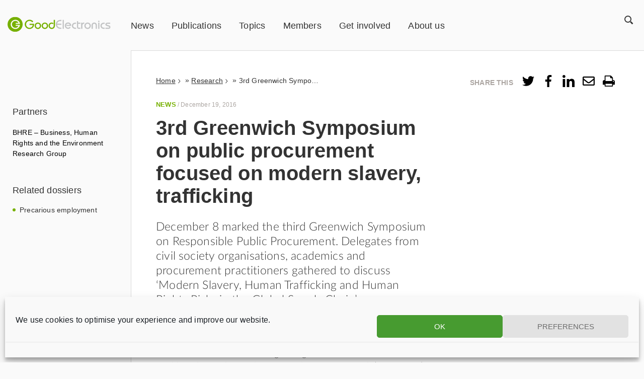

--- FILE ---
content_type: text/html; charset=UTF-8
request_url: https://goodelectronics.org/3rd-greenwich-symposium-on-public-procurement-focused-on-modern-slavery-trafficking/
body_size: 22906
content:
<!doctype html>
<html class="no-js" lang="en-GB">
    <head>
        <meta charset="utf-8">
<script type="text/javascript">
/* <![CDATA[ */
var gform;gform||(document.addEventListener("gform_main_scripts_loaded",function(){gform.scriptsLoaded=!0}),document.addEventListener("gform/theme/scripts_loaded",function(){gform.themeScriptsLoaded=!0}),window.addEventListener("DOMContentLoaded",function(){gform.domLoaded=!0}),gform={domLoaded:!1,scriptsLoaded:!1,themeScriptsLoaded:!1,isFormEditor:()=>"function"==typeof InitializeEditor,callIfLoaded:function(o){return!(!gform.domLoaded||!gform.scriptsLoaded||!gform.themeScriptsLoaded&&!gform.isFormEditor()||(gform.isFormEditor()&&console.warn("The use of gform.initializeOnLoaded() is deprecated in the form editor context and will be removed in Gravity Forms 3.1."),o(),0))},initializeOnLoaded:function(o){gform.callIfLoaded(o)||(document.addEventListener("gform_main_scripts_loaded",()=>{gform.scriptsLoaded=!0,gform.callIfLoaded(o)}),document.addEventListener("gform/theme/scripts_loaded",()=>{gform.themeScriptsLoaded=!0,gform.callIfLoaded(o)}),window.addEventListener("DOMContentLoaded",()=>{gform.domLoaded=!0,gform.callIfLoaded(o)}))},hooks:{action:{},filter:{}},addAction:function(o,r,e,t){gform.addHook("action",o,r,e,t)},addFilter:function(o,r,e,t){gform.addHook("filter",o,r,e,t)},doAction:function(o){gform.doHook("action",o,arguments)},applyFilters:function(o){return gform.doHook("filter",o,arguments)},removeAction:function(o,r){gform.removeHook("action",o,r)},removeFilter:function(o,r,e){gform.removeHook("filter",o,r,e)},addHook:function(o,r,e,t,n){null==gform.hooks[o][r]&&(gform.hooks[o][r]=[]);var d=gform.hooks[o][r];null==n&&(n=r+"_"+d.length),gform.hooks[o][r].push({tag:n,callable:e,priority:t=null==t?10:t})},doHook:function(r,o,e){var t;if(e=Array.prototype.slice.call(e,1),null!=gform.hooks[r][o]&&((o=gform.hooks[r][o]).sort(function(o,r){return o.priority-r.priority}),o.forEach(function(o){"function"!=typeof(t=o.callable)&&(t=window[t]),"action"==r?t.apply(null,e):e[0]=t.apply(null,e)})),"filter"==r)return e[0]},removeHook:function(o,r,t,n){var e;null!=gform.hooks[o][r]&&(e=(e=gform.hooks[o][r]).filter(function(o,r,e){return!!(null!=n&&n!=o.tag||null!=t&&t!=o.priority)}),gform.hooks[o][r]=e)}});
/* ]]> */
</script>

        <meta http-equiv="x-ua-compatible" content="ie=edge">
        <title>3rd Greenwich Symposium on public procurement focused on modern slavery, trafficking - GoodElectronics</title>
        <meta name="description" content="">
        <meta name="viewport" content="width=device-width, initial-scale=1">
        <link rel="preconnect" href="https://fonts.gstatic.com">
        <meta name='robots' content='index, follow, max-image-preview:large, max-snippet:-1, max-video-preview:-1' />
<meta name="dlm-version" content="5.1.6">
	<!-- This site is optimized with the Yoast SEO Premium plugin  - https://yoast.com/wordpress/plugins/seo/ -->
	<title>3rd Greenwich Symposium on public procurement focused on modern slavery, trafficking - GoodElectronics</title>
	<link rel="canonical" href="https://goodelectronics.org/3rd-greenwich-symposium-on-public-procurement-focused-on-modern-slavery-trafficking/" />
	<meta property="og:locale" content="en_GB" />
	<meta property="og:type" content="article" />
	<meta property="og:title" content="3rd Greenwich Symposium on public procurement focused on modern slavery, trafficking" />
	<meta property="og:url" content="https://goodelectronics.org/3rd-greenwich-symposium-on-public-procurement-focused-on-modern-slavery-trafficking/" />
	<meta property="og:site_name" content="GoodElectronics" />
	<meta property="article:published_time" content="2016-12-19T15:17:53+00:00" />
	<meta property="article:modified_time" content="2017-07-07T07:51:25+00:00" />
	<meta property="og:image" content="https://goodelectronics.org/wp-content/uploads/sites/3/2016/12/3rd-greenwich-symposium-on-public-procurement-focused-on-modern-slavery-trafficking.jpg" />
	<meta property="og:image:width" content="675" />
	<meta property="og:image:height" content="675" />
	<meta property="og:image:type" content="image/jpeg" />
	<meta name="author" content="support_somo" />
	<meta name="twitter:card" content="summary_large_image" />
	<meta name="twitter:label1" content="Written by" />
	<meta name="twitter:data1" content="support_somo" />
	<script type="application/ld+json" class="yoast-schema-graph">{"@context":"https://schema.org","@graph":[{"@type":"WebPage","@id":"https://goodelectronics.org/3rd-greenwich-symposium-on-public-procurement-focused-on-modern-slavery-trafficking/","url":"https://goodelectronics.org/3rd-greenwich-symposium-on-public-procurement-focused-on-modern-slavery-trafficking/","name":"3rd Greenwich Symposium on public procurement focused on modern slavery, trafficking - GoodElectronics","isPartOf":{"@id":"https://goodelectronics.org/#website"},"datePublished":"2016-12-19T15:17:53+00:00","dateModified":"2017-07-07T07:51:25+00:00","author":{"@id":"https://goodelectronics.org/#/schema/person/6936890a2a74cf664b853a2b9cd648a8"},"breadcrumb":{"@id":"https://goodelectronics.org/3rd-greenwich-symposium-on-public-procurement-focused-on-modern-slavery-trafficking/#breadcrumb"},"inLanguage":"en-GB","potentialAction":[{"@type":"ReadAction","target":["https://goodelectronics.org/3rd-greenwich-symposium-on-public-procurement-focused-on-modern-slavery-trafficking/"]}]},{"@type":"BreadcrumbList","@id":"https://goodelectronics.org/3rd-greenwich-symposium-on-public-procurement-focused-on-modern-slavery-trafficking/#breadcrumb","itemListElement":[{"@type":"ListItem","position":1,"name":"Home","item":"https://goodelectronics.org/"},{"@type":"ListItem","position":2,"name":"Research","item":"https://goodelectronics.org/research/"},{"@type":"ListItem","position":3,"name":"3rd Greenwich Symposium on public procurement focused on modern slavery, trafficking"}]},{"@type":"WebSite","@id":"https://goodelectronics.org/#website","url":"https://goodelectronics.org/","name":"GoodElectronics","description":"International Network on Human Rights and Sustainability in Electronics","potentialAction":[{"@type":"SearchAction","target":{"@type":"EntryPoint","urlTemplate":"https://goodelectronics.org/?s={search_term_string}"},"query-input":{"@type":"PropertyValueSpecification","valueRequired":true,"valueName":"search_term_string"}}],"inLanguage":"en-GB"},{"@type":"Person","@id":"https://goodelectronics.org/#/schema/person/6936890a2a74cf664b853a2b9cd648a8","name":"support_somo","image":{"@type":"ImageObject","inLanguage":"en-GB","@id":"https://goodelectronics.org/#/schema/person/image/","url":"https://secure.gravatar.com/avatar/82538753b895fc8f1499340ef6a4e71c?s=96&d=mm&r=g","contentUrl":"https://secure.gravatar.com/avatar/82538753b895fc8f1499340ef6a4e71c?s=96&d=mm&r=g","caption":"support_somo"},"url":"https://goodelectronics.org/author/support_somo/"}]}</script>
	<!-- / Yoast SEO Premium plugin. -->


<link rel='dns-prefetch' href='//plausible.io' />
<link rel='stylesheet' id='wp-block-library-css' href='https://goodelectronics.org/wp-includes/css/dist/block-library/style.min.css?ver=be4719883a68423ed0c1ece681480175' type='text/css' media='all' />
<style id='classic-theme-styles-inline-css' type='text/css'>
/*! This file is auto-generated */
.wp-block-button__link{color:#fff;background-color:#32373c;border-radius:9999px;box-shadow:none;text-decoration:none;padding:calc(.667em + 2px) calc(1.333em + 2px);font-size:1.125em}.wp-block-file__button{background:#32373c;color:#fff;text-decoration:none}
</style>
<style id='global-styles-inline-css' type='text/css'>
:root{--wp--preset--aspect-ratio--square: 1;--wp--preset--aspect-ratio--4-3: 4/3;--wp--preset--aspect-ratio--3-4: 3/4;--wp--preset--aspect-ratio--3-2: 3/2;--wp--preset--aspect-ratio--2-3: 2/3;--wp--preset--aspect-ratio--16-9: 16/9;--wp--preset--aspect-ratio--9-16: 9/16;--wp--preset--color--black: #000000;--wp--preset--color--cyan-bluish-gray: #abb8c3;--wp--preset--color--white: #ffffff;--wp--preset--color--pale-pink: #f78da7;--wp--preset--color--vivid-red: #cf2e2e;--wp--preset--color--luminous-vivid-orange: #ff6900;--wp--preset--color--luminous-vivid-amber: #fcb900;--wp--preset--color--light-green-cyan: #7bdcb5;--wp--preset--color--vivid-green-cyan: #00d084;--wp--preset--color--pale-cyan-blue: #8ed1fc;--wp--preset--color--vivid-cyan-blue: #0693e3;--wp--preset--color--vivid-purple: #9b51e0;--wp--preset--gradient--vivid-cyan-blue-to-vivid-purple: linear-gradient(135deg,rgba(6,147,227,1) 0%,rgb(155,81,224) 100%);--wp--preset--gradient--light-green-cyan-to-vivid-green-cyan: linear-gradient(135deg,rgb(122,220,180) 0%,rgb(0,208,130) 100%);--wp--preset--gradient--luminous-vivid-amber-to-luminous-vivid-orange: linear-gradient(135deg,rgba(252,185,0,1) 0%,rgba(255,105,0,1) 100%);--wp--preset--gradient--luminous-vivid-orange-to-vivid-red: linear-gradient(135deg,rgba(255,105,0,1) 0%,rgb(207,46,46) 100%);--wp--preset--gradient--very-light-gray-to-cyan-bluish-gray: linear-gradient(135deg,rgb(238,238,238) 0%,rgb(169,184,195) 100%);--wp--preset--gradient--cool-to-warm-spectrum: linear-gradient(135deg,rgb(74,234,220) 0%,rgb(151,120,209) 20%,rgb(207,42,186) 40%,rgb(238,44,130) 60%,rgb(251,105,98) 80%,rgb(254,248,76) 100%);--wp--preset--gradient--blush-light-purple: linear-gradient(135deg,rgb(255,206,236) 0%,rgb(152,150,240) 100%);--wp--preset--gradient--blush-bordeaux: linear-gradient(135deg,rgb(254,205,165) 0%,rgb(254,45,45) 50%,rgb(107,0,62) 100%);--wp--preset--gradient--luminous-dusk: linear-gradient(135deg,rgb(255,203,112) 0%,rgb(199,81,192) 50%,rgb(65,88,208) 100%);--wp--preset--gradient--pale-ocean: linear-gradient(135deg,rgb(255,245,203) 0%,rgb(182,227,212) 50%,rgb(51,167,181) 100%);--wp--preset--gradient--electric-grass: linear-gradient(135deg,rgb(202,248,128) 0%,rgb(113,206,126) 100%);--wp--preset--gradient--midnight: linear-gradient(135deg,rgb(2,3,129) 0%,rgb(40,116,252) 100%);--wp--preset--font-size--small: 13px;--wp--preset--font-size--medium: 20px;--wp--preset--font-size--large: 36px;--wp--preset--font-size--x-large: 42px;--wp--preset--spacing--20: 0.44rem;--wp--preset--spacing--30: 0.67rem;--wp--preset--spacing--40: 1rem;--wp--preset--spacing--50: 1.5rem;--wp--preset--spacing--60: 2.25rem;--wp--preset--spacing--70: 3.38rem;--wp--preset--spacing--80: 5.06rem;--wp--preset--shadow--natural: 6px 6px 9px rgba(0, 0, 0, 0.2);--wp--preset--shadow--deep: 12px 12px 50px rgba(0, 0, 0, 0.4);--wp--preset--shadow--sharp: 6px 6px 0px rgba(0, 0, 0, 0.2);--wp--preset--shadow--outlined: 6px 6px 0px -3px rgba(255, 255, 255, 1), 6px 6px rgba(0, 0, 0, 1);--wp--preset--shadow--crisp: 6px 6px 0px rgba(0, 0, 0, 1);}:where(.is-layout-flex){gap: 0.5em;}:where(.is-layout-grid){gap: 0.5em;}body .is-layout-flex{display: flex;}.is-layout-flex{flex-wrap: wrap;align-items: center;}.is-layout-flex > :is(*, div){margin: 0;}body .is-layout-grid{display: grid;}.is-layout-grid > :is(*, div){margin: 0;}:where(.wp-block-columns.is-layout-flex){gap: 2em;}:where(.wp-block-columns.is-layout-grid){gap: 2em;}:where(.wp-block-post-template.is-layout-flex){gap: 1.25em;}:where(.wp-block-post-template.is-layout-grid){gap: 1.25em;}.has-black-color{color: var(--wp--preset--color--black) !important;}.has-cyan-bluish-gray-color{color: var(--wp--preset--color--cyan-bluish-gray) !important;}.has-white-color{color: var(--wp--preset--color--white) !important;}.has-pale-pink-color{color: var(--wp--preset--color--pale-pink) !important;}.has-vivid-red-color{color: var(--wp--preset--color--vivid-red) !important;}.has-luminous-vivid-orange-color{color: var(--wp--preset--color--luminous-vivid-orange) !important;}.has-luminous-vivid-amber-color{color: var(--wp--preset--color--luminous-vivid-amber) !important;}.has-light-green-cyan-color{color: var(--wp--preset--color--light-green-cyan) !important;}.has-vivid-green-cyan-color{color: var(--wp--preset--color--vivid-green-cyan) !important;}.has-pale-cyan-blue-color{color: var(--wp--preset--color--pale-cyan-blue) !important;}.has-vivid-cyan-blue-color{color: var(--wp--preset--color--vivid-cyan-blue) !important;}.has-vivid-purple-color{color: var(--wp--preset--color--vivid-purple) !important;}.has-black-background-color{background-color: var(--wp--preset--color--black) !important;}.has-cyan-bluish-gray-background-color{background-color: var(--wp--preset--color--cyan-bluish-gray) !important;}.has-white-background-color{background-color: var(--wp--preset--color--white) !important;}.has-pale-pink-background-color{background-color: var(--wp--preset--color--pale-pink) !important;}.has-vivid-red-background-color{background-color: var(--wp--preset--color--vivid-red) !important;}.has-luminous-vivid-orange-background-color{background-color: var(--wp--preset--color--luminous-vivid-orange) !important;}.has-luminous-vivid-amber-background-color{background-color: var(--wp--preset--color--luminous-vivid-amber) !important;}.has-light-green-cyan-background-color{background-color: var(--wp--preset--color--light-green-cyan) !important;}.has-vivid-green-cyan-background-color{background-color: var(--wp--preset--color--vivid-green-cyan) !important;}.has-pale-cyan-blue-background-color{background-color: var(--wp--preset--color--pale-cyan-blue) !important;}.has-vivid-cyan-blue-background-color{background-color: var(--wp--preset--color--vivid-cyan-blue) !important;}.has-vivid-purple-background-color{background-color: var(--wp--preset--color--vivid-purple) !important;}.has-black-border-color{border-color: var(--wp--preset--color--black) !important;}.has-cyan-bluish-gray-border-color{border-color: var(--wp--preset--color--cyan-bluish-gray) !important;}.has-white-border-color{border-color: var(--wp--preset--color--white) !important;}.has-pale-pink-border-color{border-color: var(--wp--preset--color--pale-pink) !important;}.has-vivid-red-border-color{border-color: var(--wp--preset--color--vivid-red) !important;}.has-luminous-vivid-orange-border-color{border-color: var(--wp--preset--color--luminous-vivid-orange) !important;}.has-luminous-vivid-amber-border-color{border-color: var(--wp--preset--color--luminous-vivid-amber) !important;}.has-light-green-cyan-border-color{border-color: var(--wp--preset--color--light-green-cyan) !important;}.has-vivid-green-cyan-border-color{border-color: var(--wp--preset--color--vivid-green-cyan) !important;}.has-pale-cyan-blue-border-color{border-color: var(--wp--preset--color--pale-cyan-blue) !important;}.has-vivid-cyan-blue-border-color{border-color: var(--wp--preset--color--vivid-cyan-blue) !important;}.has-vivid-purple-border-color{border-color: var(--wp--preset--color--vivid-purple) !important;}.has-vivid-cyan-blue-to-vivid-purple-gradient-background{background: var(--wp--preset--gradient--vivid-cyan-blue-to-vivid-purple) !important;}.has-light-green-cyan-to-vivid-green-cyan-gradient-background{background: var(--wp--preset--gradient--light-green-cyan-to-vivid-green-cyan) !important;}.has-luminous-vivid-amber-to-luminous-vivid-orange-gradient-background{background: var(--wp--preset--gradient--luminous-vivid-amber-to-luminous-vivid-orange) !important;}.has-luminous-vivid-orange-to-vivid-red-gradient-background{background: var(--wp--preset--gradient--luminous-vivid-orange-to-vivid-red) !important;}.has-very-light-gray-to-cyan-bluish-gray-gradient-background{background: var(--wp--preset--gradient--very-light-gray-to-cyan-bluish-gray) !important;}.has-cool-to-warm-spectrum-gradient-background{background: var(--wp--preset--gradient--cool-to-warm-spectrum) !important;}.has-blush-light-purple-gradient-background{background: var(--wp--preset--gradient--blush-light-purple) !important;}.has-blush-bordeaux-gradient-background{background: var(--wp--preset--gradient--blush-bordeaux) !important;}.has-luminous-dusk-gradient-background{background: var(--wp--preset--gradient--luminous-dusk) !important;}.has-pale-ocean-gradient-background{background: var(--wp--preset--gradient--pale-ocean) !important;}.has-electric-grass-gradient-background{background: var(--wp--preset--gradient--electric-grass) !important;}.has-midnight-gradient-background{background: var(--wp--preset--gradient--midnight) !important;}.has-small-font-size{font-size: var(--wp--preset--font-size--small) !important;}.has-medium-font-size{font-size: var(--wp--preset--font-size--medium) !important;}.has-large-font-size{font-size: var(--wp--preset--font-size--large) !important;}.has-x-large-font-size{font-size: var(--wp--preset--font-size--x-large) !important;}
:where(.wp-block-post-template.is-layout-flex){gap: 1.25em;}:where(.wp-block-post-template.is-layout-grid){gap: 1.25em;}
:where(.wp-block-columns.is-layout-flex){gap: 2em;}:where(.wp-block-columns.is-layout-grid){gap: 2em;}
:root :where(.wp-block-pullquote){font-size: 1.5em;line-height: 1.6;}
</style>
<link rel='stylesheet' id='cmplz-general-css' href='https://goodelectronics.org/wp-content/plugins/complianz-gdpr-premium-multisite/assets/css/cookieblocker.min.css?ver=1750655938' type='text/css' media='all' />
<link rel='stylesheet' id='clarkson_main-css' href='https://goodelectronics.org/wp-content/themes/somo/dist/goodelectronics.css?ver=be4719883a68423ed0c1ece681480175' type='text/css' media='all' />
<link rel='stylesheet' id='tablepress-default-css' href='https://goodelectronics.org/wp-content/uploads/sites/3/tablepress-combined.min.css?ver=24' type='text/css' media='all' />
<link rel='stylesheet' id='searchwp-forms-css' href='https://goodelectronics.org/wp-content/plugins/searchwp/assets/css/frontend/search-forms.min.css?ver=4.5.6' type='text/css' media='all' />
<script type="text/javascript" defer data-domain='goodelectronics.org' data-api='https://plausible.io/api/event' data-cfasync='false' src="https://plausible.io/js/plausible.outbound-links.js?ver=2.5.0" id="plausible-analytics-js"></script>
<script type="text/javascript" id="plausible-analytics-js-after">
/* <![CDATA[ */
window.plausible = window.plausible || function() { (window.plausible.q = window.plausible.q || []).push(arguments) }
/* ]]> */
</script>
<script type="text/javascript" src="https://goodelectronics.org/wp-includes/js/jquery/jquery.min.js?ver=3.7.1" id="jquery-core-js"></script>
<script type="text/javascript" src="https://goodelectronics.org/wp-includes/js/jquery/jquery-migrate.min.js?ver=3.4.1" id="jquery-migrate-js"></script>
<script type="text/javascript" id="mlp-redirect-frontend-js-extra">
/* <![CDATA[ */
var MultilingualPressRedirectConfig = {"redirectMechanism":"php","noredirectKey":"noredirect"};
/* ]]> */
</script>
<script type="text/javascript" src="https://goodelectronics.org/wp-content/plugins/multilingualpress/src/modules/Redirect/public/js/frontend.min.js?ver=c1bd3c3abde066058455" id="mlp-redirect-frontend-js"></script>
<link rel="https://api.w.org/" href="https://goodelectronics.org/wp-json/" /><link rel="alternate" title="JSON" type="application/json" href="https://goodelectronics.org/wp-json/wp/v2/posts/20182" /><link rel="alternate" title="oEmbed (JSON)" type="application/json+oembed" href="https://goodelectronics.org/wp-json/oembed/1.0/embed?url=https%3A%2F%2Fgoodelectronics.org%2F3rd-greenwich-symposium-on-public-procurement-focused-on-modern-slavery-trafficking%2F" />
<link rel="alternate" title="oEmbed (XML)" type="text/xml+oembed" href="https://goodelectronics.org/wp-json/oembed/1.0/embed?url=https%3A%2F%2Fgoodelectronics.org%2F3rd-greenwich-symposium-on-public-procurement-focused-on-modern-slavery-trafficking%2F&#038;format=xml" />
			<style>.cmplz-hidden {
					display: none !important;
				}</style><link rel="icon" href="https://goodelectronics.org/wp-content/uploads/sites/3/2017/05/cropped-Good-electronics-favicon-32x32.png" sizes="32x32" />
<link rel="icon" href="https://goodelectronics.org/wp-content/uploads/sites/3/2017/05/cropped-Good-electronics-favicon-192x192.png" sizes="192x192" />
<link rel="apple-touch-icon" href="https://goodelectronics.org/wp-content/uploads/sites/3/2017/05/cropped-Good-electronics-favicon-180x180.png" />
<meta name="msapplication-TileImage" content="https://goodelectronics.org/wp-content/uploads/sites/3/2017/05/cropped-Good-electronics-favicon-270x270.png" />

    </head>
	    <body data-cmplz=1 class="post-template-default single single-post postid-20182 single-format-standard  3rd-greenwich-symposium-on-public-procurement-focused-on-modern-slavery-trafficking">
    <!--[if lt IE 8]>
        <p class="browserupgrade">You are using an <strong>outdated</strong> browser. Please <a href="http://browsehappy.com/">upgrade your browser</a> to improve your experience.</p>
    <![endif]-->

    <header id="site-header" class="banner  banner--no-header-image " role="banner">

  <div class="branding ">
    <a class="brand" href="https://goodelectronics.org/">
					<img class="site-logo" src="https://goodelectronics.org/wp-content/themes/somo/dist/images/ge_logo.svg" alt="GoodElectronics Logo" title="GoodElectronics" />
		    </a>
  </div>

      <nav id="primary-nav" class="nav primary-nav  primary-nav--black">
        <div class="menu-main-container"><ul id="menu-main" class="menu primary-menu"><li id="menu-item-5" class="menu-item menu-item-type-custom menu-item-object-custom menu-item-5"><a href="/research/?fwp_post_format=news">News</a></li>
<li id="menu-item-6" class="menu-item menu-item-type-custom menu-item-object-custom menu-item-6"><a href="/research/?fwp_post_format=publication">Publications</a></li>
<li id="menu-item-29078" class="menu-item menu-item-type-custom menu-item-object-custom menu-item-has-children menu-item-29078"><a href="http://*">Topics</a>
<ul class="sub-menu">
	<li id="menu-item-115" class="menu-item menu-item-type-custom menu-item-object-custom menu-item-115"><a href="https://goodelectronics.org/topic/chemical-exposure/">Chemical exposure</a></li>
	<li id="menu-item-163" class="menu-item menu-item-type-post_type menu-item-object-page menu-item-163"><a href="https://goodelectronics.org/topics/companies/">Companies</a></li>
	<li id="menu-item-92" class="menu-item menu-item-type-custom menu-item-object-custom menu-item-92"><a href="https://goodelectronics.org/topic/e-waste/">E-waste</a></li>
	<li id="menu-item-114" class="menu-item menu-item-type-custom menu-item-object-custom menu-item-114"><a href="https://goodelectronics.org/topic/freedom-association/">Freedom of association</a></li>
	<li id="menu-item-407" class="menu-item menu-item-type-custom menu-item-object-custom menu-item-407"><a href="https://goodelectronics.org/topic/health-safety/">Health and safety</a></li>
	<li id="menu-item-22065" class="menu-item menu-item-type-custom menu-item-object-custom menu-item-22065"><a href="https://goodelectronics.org/topic/precarious-employment/">Precarious employment</a></li>
	<li id="menu-item-119" class="menu-item menu-item-type-custom menu-item-object-custom menu-item-119"><a href="https://goodelectronics.org/topic/sourcing-minerals/">Sourcing of minerals</a></li>
	<li id="menu-item-125" class="menu-item menu-item-type-custom menu-item-object-custom menu-item-125"><a href="https://goodelectronics.org/topic/working-conditions/">Working conditions</a></li>
</ul>
</li>
<li id="menu-item-110" class="menu-item menu-item-type-post_type menu-item-object-page menu-item-110"><a href="https://goodelectronics.org/about-us/members/">Members</a></li>
<li id="menu-item-26302" class="menu-item menu-item-type-post_type menu-item-object-page menu-item-has-children menu-item-26302"><a href="https://goodelectronics.org/get-involved/">Get involved</a>
<ul class="sub-menu">
	<li id="menu-item-26303" class="menu-item menu-item-type-post_type menu-item-object-page menu-item-26303"><a href="https://goodelectronics.org/get-involved/become-a-member/">Become a member</a></li>
	<li id="menu-item-26304" class="menu-item menu-item-type-post_type menu-item-object-page menu-item-26304"><a href="https://goodelectronics.org/get-involved/urgent-appeals/">Urgent appeals</a></li>
</ul>
</li>
<li id="menu-item-56" class="menu-item menu-item-type-post_type menu-item-object-page menu-item-has-children menu-item-56"><a href="https://goodelectronics.org/about-us/">About us</a>
<ul class="sub-menu">
	<li id="menu-item-168" class="menu-item menu-item-type-post_type menu-item-object-page menu-item-168"><a href="https://goodelectronics.org/about-us/mission-vision/">Mission &#038; vision</a></li>
	<li id="menu-item-22102" class="menu-item menu-item-type-post_type menu-item-object-page menu-item-22102"><a href="https://goodelectronics.org/about-us/funding/">Funding</a></li>
	<li id="menu-item-156" class="menu-item menu-item-type-post_type menu-item-object-page menu-item-156"><a href="https://goodelectronics.org/about-us/members/">Members</a></li>
	<li id="menu-item-61" class="menu-item menu-item-type-post_type menu-item-object-page menu-item-61"><a href="https://goodelectronics.org/about-us/contact/">Contact</a></li>
</ul>
</li>
</ul></div>
    </nav>
  
  <nav id="courtesy-nav" class="nav courtesy-nav  courtesy-nav--black">
            <div id="search-menu" class="search-menu">
        <button id="search-toggle"><span class="sr-only">Zoek</span></button>
        <form role="search" method="get" class="search-form" action="https://goodelectronics.org/">
    <label class="sr-only">Search for:</label>
    <input type="search" value="" name="s" class="search-field" placeholder="">
    <button type="submit" class="search-submit"></button>
</form>
      </div>
    <button id="menu-toggle"><span class="sr-only">Menu</span></button>
  </nav>
</header>

	<div class="header-image  header-image--no-image small no-shadow news no-whitespace"></div>

<div id="content" class="content">
	<aside class="sidebar">
		    


<div class="widget widget-post-data">
	<div class="widget-title">Partners</div>
	<ul class="post-data-list">
									<li><a href="https://goodelectronics.org/organisations/bhre-business-human-rights-environment-research-group/">BHRE &#8211; Business, Human Rights and the Environment Research Group</a></li>
						</ul>
</div>

<div class="widget widget-categories">
	<div class="widget-title">Related dossiers</div>
	<ul class="terms-list">
					<li><a href="https://goodelectronics.org/topic/precarious-employment/" title="View all posts in Precarious employment">Precarious employment</a></li>
			</ul>
</div>


	</aside>

	<main class="main">
		        
	<script type="text/javascript">
		window.addEventListener( "load", function() {
			gtag('event', 'Content Type', {
				'event_category': 'Content Type',
				'event_action': 'news',
				'event_label': '3rd Greenwich Symposium on public procurement focused on modern slavery, trafficking'
			});
            plausible('Content Type', { props: { eventCategory: 'Content Type', eventAction: 'news', eventLabel: 'news - 3rd Greenwich Symposium on public procurement focused on modern slavery, trafficking' } });
		});
	</script>

            <div id="social-share" class="social-share ">
    <a id="share-toggle" href="/"><span class="sr-only">Share Menu</span></a>
    <div class="share-title">Share this</div>
    <ul class="clarkson-social-sharing css">
                    <li>
                <a rel="external nofollow"
                class="css-item css-twitter "
                href="https://twitter.com/intent/tweet/?text=3rd%20Greenwich%20Symposium%20on%20public%20procurement%20focused%20on%20modern%20slavery%2C%20trafficking&url=https://goodelectronics.org/3rd-greenwich-symposium-on-public-procurement-focused-on-modern-slavery-trafficking/"
                onclick="">
                    <span class="css-icon css-icon-twitter"><?xml version="1.0" encoding="UTF-8"?>
<svg width="288px" height="234px" viewBox="0 0 288 234" version="1.1" xmlns="http://www.w3.org/2000/svg" xmlns:xlink="http://www.w3.org/1999/xlink">
    <!-- Generator: Sketch 51.3 (57544) - http://www.bohemiancoding.com/sketch -->
    <title>twitter</title>
    <desc>Created with Sketch.</desc>
    <defs></defs>
    <g id="Page-1" stroke="none" stroke-width="1" fill="none" fill-rule="evenodd">
        <g id="Artboard-4" transform="translate(-1938.000000, -2107.000000)" fill="#000000">
            <path d="M2196.1875,2165.5 C2196.5625,2167.00001 2196.75,2169.43748 2196.75,2172.8125 C2196.75,2199.81264 2190.18757,2225.87487 2177.0625,2251 C2163.56243,2277.62513 2144.62512,2298.81242 2120.25,2314.5625 C2093.62487,2332.18759 2063.06267,2341 2028.5625,2341 C1995.56234,2341 1965.37514,2332.18759 1938,2314.5625 C1942.12502,2314.9375 1946.81247,2315.125 1952.0625,2315.125 C1979.43764,2315.125 2003.99989,2306.68758 2025.75,2289.8125 C2012.62493,2289.8125 2001.0938,2285.96879 1991.15625,2278.28125 C1981.2187,2270.59371 1974.37502,2260.93756 1970.625,2249.3125 C1974.37502,2249.6875 1977.93748,2249.875 1981.3125,2249.875 C1986.56253,2249.875 1991.81247,2249.31251 1997.0625,2248.1875 C1983.56243,2245.18748 1972.31255,2238.25005 1963.3125,2227.375 C1954.31246,2216.49995 1949.8125,2204.12507 1949.8125,2190.25 L1949.8125,2189.125 C1958.06254,2194.00002 1966.87495,2196.625 1976.25,2197 C1968.37496,2191.37497 1962.00002,2184.25004 1957.125,2175.625 C1952.24998,2166.99996 1949.8125,2157.5313 1949.8125,2147.21875 C1949.8125,2136.9062 1952.62497,2127.06255 1958.25,2117.6875 C1972.87507,2136.06259 1990.78114,2150.68745 2011.96875,2161.5625 C2033.15636,2172.43755 2055.74988,2178.43749 2079.75,2179.5625 C2079,2175.06248 2078.625,2170.56252 2078.625,2166.0625 C2078.625,2155.56245 2081.24997,2145.7188 2086.5,2136.53125 C2091.75003,2127.3437 2098.87496,2120.12503 2107.875,2114.875 C2116.87504,2109.62497 2126.62495,2107 2137.125,2107 C2145.75004,2107 2153.71871,2108.68748 2161.03125,2112.0625 C2168.34379,2115.43752 2174.81247,2119.93747 2180.4375,2125.5625 C2193.93757,2122.93749 2206.49994,2118.25003 2218.125,2111.5 C2213.62498,2125.37507 2205.00006,2136.24996 2192.25,2144.125 C2203.50006,2142.62499 2214.74994,2139.43752 2226,2134.5625 C2217.74996,2146.56256 2207.81256,2156.87496 2196.1875,2165.5 Z" id="twitter"></path>
        </g>
    </g>
</svg></span>
                </a>
            </li>
                    <li>
                <a rel="external nofollow"
                class="css-item css-facebook "
                href="https://m.facebook.com/sharer.php?u=https://goodelectronics.org/3rd-greenwich-symposium-on-public-procurement-focused-on-modern-slavery-trafficking/&p[title]=3rd%20Greenwich%20Symposium%20on%20public%20procurement%20focused%20on%20modern%20slavery%2C%20trafficking"
                onclick="">
                    <span class="css-icon css-icon-facebook"><?xml version="1.0" encoding="UTF-8"?>
<svg width="149px" height="288px" viewBox="0 0 149 288" version="1.1" xmlns="http://www.w3.org/2000/svg" xmlns:xlink="http://www.w3.org/1999/xlink">
    <!-- Generator: Sketch 51.3 (57544) - http://www.bohemiancoding.com/sketch -->
    <title>facebook</title>
    <desc>Created with Sketch.</desc>
    <defs></defs>
    <g id="Page-1" stroke="none" stroke-width="1" fill="none" fill-rule="evenodd">
        <g id="Artboard-4" transform="translate(-1058.000000, -2080.000000)" fill="#000000">
            <path d="M1101.3125,2368 L1101.3125,2239.1875 L1058,2239.1875 L1058,2188 L1101.3125,2188 L1101.3125,2147.5 C1101.3125,2126.12489 1107.31244,2109.53131 1119.3125,2097.71875 C1131.31256,2085.90619 1147.2499,2080 1167.125,2080 C1183.25008,2080 1196.37495,2080.74999 1206.5,2082.25 L1206.5,2127.8125 L1179.5,2127.8125 C1169.37495,2127.8125 1162.43752,2130.06248 1158.6875,2134.5625 C1155.68748,2138.31252 1154.1875,2144.31246 1154.1875,2152.5625 L1154.1875,2188 L1202,2188 L1195.25,2239.1875 L1154.1875,2239.1875 L1154.1875,2368 L1101.3125,2368 Z" id="facebook"></path>
        </g>
    </g>
</svg></span>
                </a>
            </li>
                    <li>
                <a rel="external nofollow"
                class="css-item css-linkedin "
                href="https://www.linkedin.com/shareArticle?url=https://goodelectronics.org/3rd-greenwich-symposium-on-public-procurement-focused-on-modern-slavery-trafficking/&title=3rd%20Greenwich%20Symposium%20on%20public%20procurement%20focused%20on%20modern%20slavery%2C%20trafficking&summary="
                onclick="">
                    <span class="css-icon css-icon-linkedin"><?xml version="1.0" encoding="UTF-8"?>
<svg width="252px" height="252px" viewBox="0 0 252 252" version="1.1" xmlns="http://www.w3.org/2000/svg" xmlns:xlink="http://www.w3.org/1999/xlink">
    <!-- Generator: Sketch 51.3 (57544) - http://www.bohemiancoding.com/sketch -->
    <title>linkedin</title>
    <desc>Created with Sketch.</desc>
    <defs></defs>
    <g id="Page-1" stroke="none" stroke-width="1" fill="none" fill-rule="evenodd">
        <g id="Artboard-4" transform="translate(-3088.000000, -2098.000000)" fill="#000000">
            <path d="M3144.25,2350 L3091.9375,2350 L3091.9375,2181.8125 L3144.25,2181.8125 L3144.25,2350 Z M3118.375,2158.75 C3110.12496,2158.75 3103.00003,2155.75003 3097,2149.75 C3090.99997,2143.74997 3088,2136.62504 3088,2128.375 C3088,2120.12496 3090.99997,2113.00003 3097,2107 C3103.00003,2100.99997 3110.12496,2098 3118.375,2098 C3126.62504,2098 3133.74997,2100.99997 3139.75,2107 C3145.75003,2113.00003 3148.75,2120.12496 3148.75,2128.375 C3148.75,2136.62504 3145.75003,2143.74997 3139.75,2149.75 C3133.74997,2155.75003 3126.62504,2158.75 3118.375,2158.75 Z M3340,2350 L3287.6875,2350 L3287.6875,2267.875 C3287.6875,2254.37493 3286.56251,2244.62503 3284.3125,2238.625 C3280.18748,2228.49995 3272.12506,2223.4375 3260.125,2223.4375 C3248.12494,2223.4375 3239.68752,2227.93746 3234.8125,2236.9375 C3231.06248,2243.68753 3229.1875,2253.62493 3229.1875,2266.75 L3229.1875,2350 L3177.4375,2350 L3177.4375,2181.8125 L3227.5,2181.8125 L3227.5,2204.875 L3228.0625,2204.875 C3231.81252,2197.37496 3237.81246,2191.18752 3246.0625,2186.3125 C3255.06255,2180.31247 3265.56244,2177.3125 3277.5625,2177.3125 C3301.93762,2177.3125 3318.99995,2184.99992 3328.75,2200.375 C3336.25004,2212.75006 3340,2231.87487 3340,2257.75 L3340,2350 Z" id="linkedin"></path>
        </g>
    </g>
</svg></span>
                </a>
            </li>
                    <li>
                <a rel="external nofollow" class="css-item css-email css-no-popup" href="/cdn-cgi/l/email-protection#[base64]" onclick="">
                    <span class="css-icon css-icon-email"><?xml version="1.0" encoding="UTF-8"?>
<svg width="288px" height="216px" viewBox="0 0 288 216" version="1.1" xmlns="http://www.w3.org/2000/svg" xmlns:xlink="http://www.w3.org/1999/xlink">
    <!-- Generator: Sketch 51.3 (57544) - http://www.bohemiancoding.com/sketch -->
    <title>email</title>
    <desc>Created with Sketch.</desc>
    <defs></defs>
    <g id="Page-1" stroke="none" stroke-width="1" fill="none" fill-rule="evenodd">
        <g id="Artboard-4" transform="translate(-4202.000000, -2116.000000)" fill="#000000">
            <path d="M4463,2116 C4470.50004,2116 4476.87497,2118.62497 4482.125,2123.875 C4487.37503,2129.12503 4490,2135.49996 4490,2143 L4490,2305 C4490,2312.50004 4487.37503,2318.87497 4482.125,2324.125 C4476.87497,2329.37503 4470.50004,2332 4463,2332 L4229,2332 C4221.49996,2332 4215.12503,2329.37503 4209.875,2324.125 C4204.62497,2318.87497 4202,2312.50004 4202,2305 L4202,2143 C4202,2135.49996 4204.62497,2129.12503 4209.875,2123.875 C4215.12503,2118.62497 4221.49996,2116 4229,2116 L4463,2116 Z M4463,2143 L4229,2143 L4229,2166.0625 C4242.12507,2176.56255 4267.43731,2196.43735 4304.9375,2225.6875 L4310,2230.1875 C4317.50004,2236.56253 4323.49998,2241.06249 4328,2243.6875 C4335.12504,2248.56252 4341.12498,2251 4346,2251 C4350.87502,2251 4356.87496,2248.56252 4364,2243.6875 C4368.50002,2241.06249 4374.49996,2236.56253 4382,2230.1875 L4387.0625,2225.6875 C4424.56269,2196.81236 4449.87493,2176.93755 4463,2166.0625 L4463,2143 Z M4229,2305 L4463,2305 L4463,2200.375 L4397.75,2252.125 C4388.37495,2260.00004 4380.68753,2265.62498 4374.6875,2269 C4364.56245,2275.00003 4355.00004,2278 4346,2278 C4336.99996,2278 4327.25005,2275.00003 4316.75,2269 C4311.12497,2265.62498 4303.43755,2260.00004 4293.6875,2252.125 L4229,2200.375 L4229,2305 Z" id="email"></path>
        </g>
    </g>
</svg></span>
                </a>
            </li>
                    <li>
                <a rel="external nofollow"
                class="css-item css-print css-no-popup"
                href="#printing-3rd%20Greenwich%20Symposium%20on%20public%20procurement%20focused%20on%20modern%20slavery%2C%20trafficking"
                onclick="window.print();">
                    <span class="css-icon css-icon-print"><?xml version="1.0" encoding="UTF-8"?>
<svg width="268px" height="247px" viewBox="0 0 268 247" version="1.1" xmlns="http://www.w3.org/2000/svg" xmlns:xlink="http://www.w3.org/1999/xlink">
    <!-- Generator: Sketch 51.3 (57544) - http://www.bohemiancoding.com/sketch -->
    <title>print</title>
    <desc>Created with Sketch.</desc>
    <defs></defs>
    <g id="Page-1" stroke="none" stroke-width="1" fill="none" fill-rule="evenodd">
        <g id="Artboard-4" transform="translate(-5057.000000, -2101.000000)" fill="#000000">
            <path d="M5118.71429,2327.28571 L5262.71429,2327.28571 L5262.71429,2286.14286 L5118.71429,2286.14286 L5118.71429,2327.28571 Z M5118.71429,2224.42857 L5262.71429,2224.42857 L5262.71429,2162.71429 L5237,2162.71429 C5232.71426,2162.71429 5229.07144,2161.2143 5226.07143,2158.21429 C5223.07141,2155.21427 5221.57143,2151.57145 5221.57143,2147.28571 L5221.57143,2121.57143 L5118.71429,2121.57143 L5118.71429,2224.42857 Z M5300.80357,2241.94643 C5302.8393,2239.9107 5303.85714,2237.50001 5303.85714,2234.71429 C5303.85714,2231.92856 5302.8393,2229.51787 5300.80357,2227.48214 C5298.76785,2225.44642 5296.35716,2224.42857 5293.57143,2224.42857 C5290.7857,2224.42857 5288.37501,2225.44642 5286.33929,2227.48214 C5284.30356,2229.51787 5283.28571,2231.92856 5283.28571,2234.71429 C5283.28571,2237.50001 5284.30356,2239.9107 5286.33929,2241.94643 C5288.37501,2243.98215 5290.7857,2245 5293.57143,2245 C5296.35716,2245 5298.76785,2243.98215 5300.80357,2241.94643 Z M5324.42857,2234.71429 L5324.42857,2301.57143 C5324.42857,2302.96429 5323.91965,2304.16964 5322.90179,2305.1875 C5321.88392,2306.20536 5320.67858,2306.71429 5319.28571,2306.71429 L5283.28571,2306.71429 L5283.28571,2332.42857 C5283.28571,2336.71431 5281.78573,2340.35713 5278.78571,2343.35714 C5275.7857,2346.35716 5272.14288,2347.85714 5267.85714,2347.85714 L5113.57143,2347.85714 C5109.28569,2347.85714 5105.64287,2346.35716 5102.64286,2343.35714 C5099.64284,2340.35713 5098.14286,2336.71431 5098.14286,2332.42857 L5098.14286,2306.71429 L5062.14286,2306.71429 C5060.74999,2306.71429 5059.54465,2306.20536 5058.52679,2305.1875 C5057.50892,2304.16964 5057,2302.96429 5057,2301.57143 L5057,2234.71429 C5057,2226.24996 5060.02676,2218.9911 5066.08036,2212.9375 C5072.13396,2206.8839 5079.39281,2203.85714 5087.85714,2203.85714 L5098.14286,2203.85714 L5098.14286,2116.42857 C5098.14286,2112.14284 5099.64284,2108.50002 5102.64286,2105.5 C5105.64287,2102.49998 5109.28569,2101 5113.57143,2101 L5221.57143,2101 C5225.85716,2101 5230.5714,2102.07142 5235.71429,2104.21429 C5240.85717,2106.35715 5244.92856,2108.92856 5247.92857,2111.92857 L5272.35714,2136.35714 C5275.35716,2139.35716 5277.92856,2143.42855 5280.07143,2148.57143 C5282.2143,2153.71431 5283.28571,2158.42855 5283.28571,2162.71429 L5283.28571,2203.85714 L5293.57143,2203.85714 C5302.03576,2203.85714 5309.29461,2206.8839 5315.34821,2212.9375 C5321.40182,2218.9911 5324.42857,2226.24996 5324.42857,2234.71429 Z" id="print"></path>
        </g>
    </g>
</svg></span>
                </a>
            </li>
            </ul>
</div>
<article class="detail news post-20182 post type-post status-publish format-standard hentry somo_dossier-precarious-employment somo_post_format-news">

    <header class="page-header">
        	 <div class="breadcrumbs"><span><span><a href="https://goodelectronics.org/">Home</a></span> » <span><a href="https://goodelectronics.org/research/">Research</a></span> » <span class="breadcrumb_last" aria-current="page">3rd Greenwich Symposium on public procurement focused on modern slavery, trafficking</span></span></div>
        <div class="entry-meta">
            <span class="format news">News</span> /
            <time class="updated" datetime="2016-12-19T15:17:53+01:00">December 19, 2016</time>
        </div>
        <h1 class="entry-title">3rd Greenwich Symposium on public procurement focused on modern slavery, trafficking</h1>
    </header>

    <div class="post-thumbnail"></div>

    <div class="entry-content">
        <p>December 8 marked the third Greenwich Symposium on Responsible Public Procurement. Delegates from civil society organisations, academics and procurement practitioners gathered to discuss &#8216;Modern Slavery, Human Trafficking and Human Rights Risks in the Global Supply Chain&#8217;.</p>
<p>Three roundtables were held about Labour Rights Organisations; Policy, Regulation and Advocacy; and Public Buyers. Speakers included members of labour rights organisations from around the world, such as Labour Education and Service Network (Hong Kong); Economic Rights Institute (Hong Kong); Civil Initiatives for Development and Peace (India) and the Multicultural Centre of Prague (Czech Republic). GoodElectronics was represented as well. There were also participants from public institutions like the Organisation for Security and Cooperation in Europe and some procurement practitioners.</p>
<p>The BHRE has recently released a policy paper reflecting on the challenges and responsibilities for higher education institutions in the context of the UK Modern Slavery Act. The paper can be found in the attachment to this article.</p>


                            <article class="call-to-action newsletter hentry teaser">

    <div class="format">Sign up</div>

    <div class="call-to-action-text">
    Stay up-to-date with the GoodElectronics Newsletter
    </div>

    <div class="newsletter-form">
    <div class="gravity-forms">
                <div class='gf_browser_chrome gform_wrapper gform_legacy_markup_wrapper gform-theme--no-framework' data-form-theme='legacy' data-form-index='0' id='gform_wrapper_1' ><div id='gf_1' class='gform_anchor' tabindex='-1'></div><form method='post' enctype='multipart/form-data' target='gform_ajax_frame_1' id='gform_1'  action='/3rd-greenwich-symposium-on-public-procurement-focused-on-modern-slavery-trafficking/#gf_1' data-formid='1' novalidate>
                        <div class='gform-body gform_body'><ul id='gform_fields_1' class='gform_fields top_label form_sublabel_below description_below validation_below'><li id="field_1_4" class="gfield gfield--type-honeypot gform_validation_container field_sublabel_below gfield--has-description field_description_below field_validation_below gfield_visibility_visible"  ><label class='gfield_label gform-field-label' for='input_1_4'>Instagram</label><div class='ginput_container'><input name='input_4' id='input_1_4' type='text' value='' autocomplete='new-password'/></div><div class='gfield_description' id='gfield_description_1_4'>This field is for validation purposes and should be left unchanged.</div></li><li id="field_1_1" class="gfield gfield--type-email gfield_contains_required field_sublabel_below gfield--no-description field_description_below field_validation_below gfield_visibility_visible"  ><label class='gfield_label gform-field-label' for='input_1_1'>Email<span class="gfield_required"><span class="gfield_required gfield_required_asterisk">*</span></span></label><div class='ginput_container ginput_container_email'>
                            <input name='input_1' id='input_1_1' type='email' value='' class='medium'   placeholder='E-mail address' aria-required="true" aria-invalid="false"  />
                        </div></li><li id="field_1_3" class="gfield gfield--type-frcaptcha gfield--width-full field_sublabel_below gfield--no-description field_description_below field_validation_below gfield_visibility_visible"  ><label class='gfield_label gform-field-label' for='input_1_3'>Captcha</label><div class='ginput_container ginput_container_frcaptcha'><div class="frc-captcha " data-sitekey="FCMR4JKGJ3R7UM1I" data-lang="en" ></div>
		<noscript>You need to enable Javascript for the anti-spam check.</noscript></div></li></ul></div>
        <div class='gform-footer gform_footer top_label'> <input type='submit' id='gform_submit_button_1' class='gform_button button' onclick='gform.submission.handleButtonClick(this);' data-submission-type='submit' value='Sign up'  /> <input type='hidden' name='gform_ajax' value='form_id=1&amp;title=&amp;description=&amp;tabindex=1&amp;theme=legacy&amp;hash=b7d6858340a426eecd78ca29dfb42f25' />
            <input type='hidden' class='gform_hidden' name='gform_submission_method' data-js='gform_submission_method_1' value='iframe' />
            <input type='hidden' class='gform_hidden' name='gform_theme' data-js='gform_theme_1' id='gform_theme_1' value='legacy' />
            <input type='hidden' class='gform_hidden' name='gform_style_settings' data-js='gform_style_settings_1' id='gform_style_settings_1' value='' />
            <input type='hidden' class='gform_hidden' name='is_submit_1' value='1' />
            <input type='hidden' class='gform_hidden' name='gform_submit' value='1' />
            
            <input type='hidden' class='gform_hidden' name='gform_unique_id' value='' />
            <input type='hidden' class='gform_hidden' name='state_1' value='WyJbXSIsIjVlYjU4YWI1NzM1MmUzNjc4Yjg2ZmM1NmFiMjc3YTg2Il0=' />
            <input type='hidden' autocomplete='off' class='gform_hidden' name='gform_target_page_number_1' id='gform_target_page_number_1' value='0' />
            <input type='hidden' autocomplete='off' class='gform_hidden' name='gform_source_page_number_1' id='gform_source_page_number_1' value='1' />
            <input type='hidden' name='gform_field_values' value='' />
            
        </div>
                        <p style="display: none !important;" class="akismet-fields-container" data-prefix="ak_"><label>&#916;<textarea name="ak_hp_textarea" cols="45" rows="8" maxlength="100"></textarea></label><input type="hidden" id="ak_js_1" name="ak_js" value="36"/><script data-cfasync="false" src="/cdn-cgi/scripts/5c5dd728/cloudflare-static/email-decode.min.js"></script><script>document.getElementById( "ak_js_1" ).setAttribute( "value", ( new Date() ).getTime() );</script></p></form>
                        </div>
		                <iframe style='display:none;width:0px;height:0px;' src='about:blank' name='gform_ajax_frame_1' id='gform_ajax_frame_1' title='This iframe contains the logic required to handle Ajax powered Gravity Forms.'></iframe>
		                <script type="text/javascript">
/* <![CDATA[ */
 gform.initializeOnLoaded( function() {gformInitSpinner( 1, 'https://goodelectronics.org/wp-content/plugins/gravityforms/images/spinner.svg', true );jQuery('#gform_ajax_frame_1').on('load',function(){var contents = jQuery(this).contents().find('*').html();var is_postback = contents.indexOf('GF_AJAX_POSTBACK') >= 0;if(!is_postback){return;}var form_content = jQuery(this).contents().find('#gform_wrapper_1');var is_confirmation = jQuery(this).contents().find('#gform_confirmation_wrapper_1').length > 0;var is_redirect = contents.indexOf('gformRedirect(){') >= 0;var is_form = form_content.length > 0 && ! is_redirect && ! is_confirmation;var mt = parseInt(jQuery('html').css('margin-top'), 10) + parseInt(jQuery('body').css('margin-top'), 10) + 100;if(is_form){jQuery('#gform_wrapper_1').html(form_content.html());if(form_content.hasClass('gform_validation_error')){jQuery('#gform_wrapper_1').addClass('gform_validation_error');} else {jQuery('#gform_wrapper_1').removeClass('gform_validation_error');}setTimeout( function() { /* delay the scroll by 50 milliseconds to fix a bug in chrome */ jQuery(document).scrollTop(jQuery('#gform_wrapper_1').offset().top - mt); }, 50 );if(window['gformInitDatepicker']) {gformInitDatepicker();}if(window['gformInitPriceFields']) {gformInitPriceFields();}var current_page = jQuery('#gform_source_page_number_1').val();gformInitSpinner( 1, 'https://goodelectronics.org/wp-content/plugins/gravityforms/images/spinner.svg', true );jQuery(document).trigger('gform_page_loaded', [1, current_page]);window['gf_submitting_1'] = false;}else if(!is_redirect){var confirmation_content = jQuery(this).contents().find('.GF_AJAX_POSTBACK').html();if(!confirmation_content){confirmation_content = contents;}jQuery('#gform_wrapper_1').replaceWith(confirmation_content);jQuery(document).scrollTop(jQuery('#gf_1').offset().top - mt);jQuery(document).trigger('gform_confirmation_loaded', [1]);window['gf_submitting_1'] = false;wp.a11y.speak(jQuery('#gform_confirmation_message_1').text());}else{jQuery('#gform_1').append(contents);if(window['gformRedirect']) {gformRedirect();}}jQuery(document).trigger("gform_pre_post_render", [{ formId: "1", currentPage: "current_page", abort: function() { this.preventDefault(); } }]);        if (event && event.defaultPrevented) {                return;        }        const gformWrapperDiv = document.getElementById( "gform_wrapper_1" );        if ( gformWrapperDiv ) {            const visibilitySpan = document.createElement( "span" );            visibilitySpan.id = "gform_visibility_test_1";            gformWrapperDiv.insertAdjacentElement( "afterend", visibilitySpan );        }        const visibilityTestDiv = document.getElementById( "gform_visibility_test_1" );        let postRenderFired = false;        function triggerPostRender() {            if ( postRenderFired ) {                return;            }            postRenderFired = true;            gform.core.triggerPostRenderEvents( 1, current_page );            if ( visibilityTestDiv ) {                visibilityTestDiv.parentNode.removeChild( visibilityTestDiv );            }        }        function debounce( func, wait, immediate ) {            var timeout;            return function() {                var context = this, args = arguments;                var later = function() {                    timeout = null;                    if ( !immediate ) func.apply( context, args );                };                var callNow = immediate && !timeout;                clearTimeout( timeout );                timeout = setTimeout( later, wait );                if ( callNow ) func.apply( context, args );            };        }        const debouncedTriggerPostRender = debounce( function() {            triggerPostRender();        }, 200 );        if ( visibilityTestDiv && visibilityTestDiv.offsetParent === null ) {            const observer = new MutationObserver( ( mutations ) => {                mutations.forEach( ( mutation ) => {                    if ( mutation.type === 'attributes' && visibilityTestDiv.offsetParent !== null ) {                        debouncedTriggerPostRender();                        observer.disconnect();                    }                });            });            observer.observe( document.body, {                attributes: true,                childList: false,                subtree: true,                attributeFilter: [ 'style', 'class' ],            });        } else {            triggerPostRender();        }    } );} ); 
/* ]]> */
</script>
</div>
    </div>

</article>
            </div>
</article>


    <h2 class="related-title">related content</h2>
    <div id="grid" class="related hfeed">
        
                    
	
<article class="teaser news post-30011 post type-post status-publish format-standard has-post-thumbnail hentry somo_country-malaysia somo_dossier-due-diligence somo_dossier-forced-labor somo_dossier-human-rights somo_dossier-precarious-employment somo_dossier-working-conditions somo_post_format-news">

          <div class="entry-thumbnail small-thumbnail">
        <a href="https://goodelectronics.org/undocumented-migrants-may-be-victims-of-human-trafficking-they-must-never-be-treated-as-criminals/">
          <img width="600" height="338" src="https://goodelectronics.org/wp-content/uploads/sites/3/2025/12/GE-Website-Side-Photo-23.png?image-crop-positioner-ts=1766128833" class="attachment-slide size-slide wp-post-image" alt="" decoding="async" loading="lazy" srcset="https://goodelectronics.org/wp-content/uploads/sites/3/2025/12/GE-Website-Side-Photo-23.png?image-crop-positioner-ts=1766128833 600w, https://goodelectronics.org/wp-content/uploads/sites/3/2025/12/GE-Website-Side-Photo-23-300x169.png?image-crop-positioner-ts=1766128833 300w, https://goodelectronics.org/wp-content/uploads/sites/3/2025/12/GE-Website-Side-Photo-23-333x188.png?image-crop-positioner-ts=1766128833 333w, https://goodelectronics.org/wp-content/uploads/sites/3/2025/12/GE-Website-Side-Photo-23-440x248.png?image-crop-positioner-ts=1766128833 440w" sizes="(max-width: 600px) 100vw, 600px" />
        </a>
      </div>
        <header class="
                 ">
      <div class="entry-meta">
        <span class="format news">News</span> /
        <time class="updated" datetime="2025-12-19T08:21:49+01:00">December 19, 2025</time>
      </div>
      <h2 class="entry-title">
        <a href="https://goodelectronics.org/undocumented-migrants-may-be-victims-of-human-trafficking-they-must-never-be-treated-as-criminals/">
          Undocumented Migrants May Be Victims of Human Trafficking — They Must Never Be Treated as Criminals
        </a>
      </h2>
            <div class="entry-excerpt">
        <p>Malaysia’s ongoing crackdown on undocumented migrants raises a serious human rights concern: many of those arrested, detained, and criminalized may in fact be victims of human trafficking. MADPET (Malaysians Against Death Penalty and Torture) warns&#8230;</p>

      </div>
    </header>

</article>


                                
	
<article class="teaser news post-29976 post type-post status-publish format-standard has-post-thumbnail hentry somo_country-taiwan somo_dossier-consumer-electronics somo_dossier-electric-vehicle somo_dossier-forced-labour somo_dossier-freedom-association somo_dossier-precarious-employment somo_dossier-semiconductors somo_post_format-news">

          <div class="entry-thumbnail small-thumbnail">
        <a href="https://goodelectronics.org/report-urges-action-against-forced-labor-risks-in-taiwans-electronics-sector/">
          <img width="746" height="420" src="https://goodelectronics.org/wp-content/uploads/sites/3/2025/12/Screenshot-2025-12-15-at-15.19.30-746x420.png?image-crop-positioner-ts=1765783809" class="attachment-slide size-slide wp-post-image" alt="" decoding="async" loading="lazy" />
        </a>
      </div>
        <header class="
                 ">
      <div class="entry-meta">
        <span class="format news">News</span> /
        <time class="updated" datetime="2025-12-15T08:32:47+01:00">December 15, 2025</time>
      </div>
      <h2 class="entry-title">
        <a href="https://goodelectronics.org/report-urges-action-against-forced-labor-risks-in-taiwans-electronics-sector/">
          Report Urges Action Against Forced Labor Risks in Taiwan’s Electronics Sector
        </a>
      </h2>
            <div class="entry-excerpt">
        <p>New research on migrant labor in Taiwan highlights ongoing abuse in electronics, bicycle, and auto parts manufacturing, despite existing legal safeguards. The report calls on stakeholders to implement preventive measures to stop abuse of migrant&#8230;</p>

      </div>
    </header>

</article>


                                
	<article class="teaser lobbyletter post-29899 post type-post status-publish format-standard has-post-thumbnail hentry somo_dossier-freedom-association somo_dossier-precarious-employment somo_dossier-semiconductors somo_dossier-tariff somo_dossier-working-conditions somo_post_format-statement">
  <header>
    <div class="entry-meta">
      <span class="format lobbyletter">Statement</span> /
      <time class="updated" datetime="2025-10-07T15:04:50+02:00">October 7, 2025</time>
    </div>
    <h2 class="entry-title">
      <a href="https://goodelectronics.org/world-day-for-decent-work-2025-workers-call-for-democracy-that-serves-the-people/">
        World Day for Decent Work 2025: Workers Call for Democracy That Serves the People
      </a>
    </h2>
  </header>
  <div class="entry-summary">
    <p>This 7 October, workers around the world mark the World Day for Decent Work with a resounding call: for democracy that delivers decent work — not for corporations, but for the people. Workers globally are&#8230;</p>

  </div>
</article>


                                
	
<article class="teaser news post-29820 post type-post status-publish format-standard has-post-thumbnail hentry somo_dossier-precarious-employment somo_dossier-semiconductors somo_post_format-news">

          <div class="entry-thumbnail small-thumbnail">
        <a href="https://goodelectronics.org/asmpt-to-close-shenzhen-plant-950-workers-affected/">
          <img width="600" height="338" src="https://goodelectronics.org/wp-content/uploads/sites/3/2025/08/GE-Website-Side-Photo-6-1.png?image-crop-positioner-ts=1756385061" class="attachment-slide size-slide wp-post-image" alt="Photo of ASMPT Global HQ Lobby at Yishun New Town (Singapore) from ASMPT photo gallery" decoding="async" loading="lazy" srcset="https://goodelectronics.org/wp-content/uploads/sites/3/2025/08/GE-Website-Side-Photo-6-1.png?image-crop-positioner-ts=1756385061 600w, https://goodelectronics.org/wp-content/uploads/sites/3/2025/08/GE-Website-Side-Photo-6-1-300x169.png?image-crop-positioner-ts=1756385061 300w, https://goodelectronics.org/wp-content/uploads/sites/3/2025/08/GE-Website-Side-Photo-6-1-333x188.png?image-crop-positioner-ts=1756385061 333w, https://goodelectronics.org/wp-content/uploads/sites/3/2025/08/GE-Website-Side-Photo-6-1-440x248.png?image-crop-positioner-ts=1756385061 440w" sizes="(max-width: 600px) 100vw, 600px" />
        </a>
      </div>
        <header class="
                 ">
      <div class="entry-meta">
        <span class="format news">News</span> /
        <time class="updated" datetime="2025-08-15T14:37:01+02:00">August 15, 2025</time>
      </div>
      <h2 class="entry-title">
        <a href="https://goodelectronics.org/asmpt-to-close-shenzhen-plant-950-workers-affected/">
          ASMPT to Close Shenzhen Plant, 950 Workers Affected
        </a>
      </h2>
            <div class="entry-excerpt">
        <p>Singapore-based semiconductor equipment maker ASMPT has announced the closure of its Shenzhen factory, which will result in the layoff of around 950 workers. The company said the move is part of a restructuring plan to&#8230;</p>

      </div>
    </header>

</article>


                                
	
<article class="teaser news post-29775 post type-post status-publish format-standard has-post-thumbnail hentry somo_country-india somo_dossier-laws somo_dossier-precarious-employment somo_dossier-working-conditions somo_post_format-news">

          <div class="entry-thumbnail small-thumbnail">
        <a href="https://goodelectronics.org/millions-of-indian-workers-strike-against-anti-labour-reforms/">
          <img width="375" height="211" src="https://goodelectronics.org/wp-content/uploads/sites/3/2025/07/GE-Website-Side-Photo-4.png?image-crop-positioner-ts=1752763522" class="attachment-slide size-slide wp-post-image" alt="" decoding="async" loading="lazy" srcset="https://goodelectronics.org/wp-content/uploads/sites/3/2025/07/GE-Website-Side-Photo-4.png?image-crop-positioner-ts=1752763522 375w, https://goodelectronics.org/wp-content/uploads/sites/3/2025/07/GE-Website-Side-Photo-4-300x169.png?image-crop-positioner-ts=1752763522 300w, https://goodelectronics.org/wp-content/uploads/sites/3/2025/07/GE-Website-Side-Photo-4-333x187.png?image-crop-positioner-ts=1752763522 333w" sizes="(max-width: 375px) 100vw, 375px" />
        </a>
      </div>
        <header class="
                 ">
      <div class="entry-meta">
        <span class="format news">News</span> /
        <time class="updated" datetime="2025-07-20T16:48:32+02:00">July 20, 2025</time>
      </div>
      <h2 class="entry-title">
        <a href="https://goodelectronics.org/millions-of-indian-workers-strike-against-anti-labour-reforms/">
          Millions of Indian Workers Strike Against Anti-Labour Reforms
        </a>
      </h2>
            <div class="entry-excerpt">
        <p>Millions of workers across India staged a massive general strike last July 9 in protest against the government’s ongoing erosion of labour rights. Spanning both rural and urban areas, and including workers from formal and&#8230;</p>

      </div>
    </header>

</article>


                                
	
<article class="teaser news post-29769 post type-post status-publish format-standard has-post-thumbnail hentry somo_country-philippines somo_dossier-laws somo_dossier-precarious-employment somo_dossier-semiconductors somo_dossier-working-conditions somo_post_format-news">

          <div class="entry-thumbnail small-thumbnail">
        <a href="https://goodelectronics.org/ph-semiconductor-industry-moves-to-boost-competitiveness-amid-global-trade-risks/">
          <img width="600" height="338" src="https://goodelectronics.org/wp-content/uploads/sites/3/2025/07/GE-Website-Side-Photo-2.png?image-crop-positioner-ts=1752670348" class="attachment-slide size-slide wp-post-image" alt="" decoding="async" loading="lazy" srcset="https://goodelectronics.org/wp-content/uploads/sites/3/2025/07/GE-Website-Side-Photo-2.png?image-crop-positioner-ts=1752670348 600w, https://goodelectronics.org/wp-content/uploads/sites/3/2025/07/GE-Website-Side-Photo-2-300x169.png?image-crop-positioner-ts=1752670348 300w, https://goodelectronics.org/wp-content/uploads/sites/3/2025/07/GE-Website-Side-Photo-2-333x188.png?image-crop-positioner-ts=1752670348 333w, https://goodelectronics.org/wp-content/uploads/sites/3/2025/07/GE-Website-Side-Photo-2-440x248.png?image-crop-positioner-ts=1752670348 440w" sizes="(max-width: 600px) 100vw, 600px" />
        </a>
      </div>
        <header class="
                 ">
      <div class="entry-meta">
        <span class="format news">News</span> /
        <time class="updated" datetime="2025-07-17T16:30:23+02:00">July 17, 2025</time>
      </div>
      <h2 class="entry-title">
        <a href="https://goodelectronics.org/ph-semiconductor-industry-moves-to-boost-competitiveness-amid-global-trade-risks/">
          PH Semiconductor Industry Moves to Boost Competitiveness Amid Global Trade Risks
        </a>
      </h2>
            <div class="entry-excerpt">
        <p>The Philippine government is ramping up efforts to strengthen its semiconductor and electronics industry—a key export sector that directly and indirectly supports millions of Filipino workers—even as global trade shifts and tariff wars threaten its&#8230;</p>

      </div>
    </header>

</article>


                                
	
<article class="teaser news post-29761 post type-post status-publish format-standard has-post-thumbnail hentry somo_country-usa somo_dossier-laws somo_dossier-precarious-employment somo_dossier-semiconductors somo_dossier-trends somo_post_format-news">

          <div class="entry-thumbnail small-thumbnail">
        <a href="https://goodelectronics.org/workers-at-risk-as-eu-considers-rolling-back-key-corporate-sustainability-protections-2/">
          <img width="746" height="420" src="https://goodelectronics.org/wp-content/uploads/sites/3/2025/07/GE-Website-Side-Photo-1-1-746x420.png?image-crop-positioner-ts=1752305481" class="attachment-slide size-slide wp-post-image" alt="" decoding="async" loading="lazy" srcset="https://goodelectronics.org/wp-content/uploads/sites/3/2025/07/GE-Website-Side-Photo-1-1-746x420.png?image-crop-positioner-ts=1752305481 746w, https://goodelectronics.org/wp-content/uploads/sites/3/2025/07/GE-Website-Side-Photo-1-1-300x169.png?image-crop-positioner-ts=1752305481 300w, https://goodelectronics.org/wp-content/uploads/sites/3/2025/07/GE-Website-Side-Photo-1-1-768x432.png?image-crop-positioner-ts=1752305481 768w, https://goodelectronics.org/wp-content/uploads/sites/3/2025/07/GE-Website-Side-Photo-1-1-333x188.png?image-crop-positioner-ts=1752305481 333w, https://goodelectronics.org/wp-content/uploads/sites/3/2025/07/GE-Website-Side-Photo-1-1-440x248.png?image-crop-positioner-ts=1752305481 440w, https://goodelectronics.org/wp-content/uploads/sites/3/2025/07/GE-Website-Side-Photo-1-1.png?image-crop-positioner-ts=1752305481 975w" sizes="(max-width: 746px) 100vw, 746px" />
        </a>
      </div>
        <header class="
                 ">
      <div class="entry-meta">
        <span class="format news">News</span> /
        <time class="updated" datetime="2025-07-12T09:33:38+02:00">July 12, 2025</time>
      </div>
      <h2 class="entry-title">
        <a href="https://goodelectronics.org/workers-at-risk-as-eu-considers-rolling-back-key-corporate-sustainability-protections-2/">
          U.S. Semiconductor Expansion Tightens Grip on Global Electronics Supply Chain
        </a>
      </h2>
            <div class="entry-excerpt">
        <p>Texas Instruments (TI) is investing over $60 billion in seven new semiconductor fabrication plants across Texas and Utah, a move that will significantly reshape the global electronics manufacturing landscape. This historic expansion—supported by $1.6 billion&#8230;</p>

      </div>
    </header>

</article>


                                
	
<article class="teaser news post-29755 post type-post status-publish format-standard has-post-thumbnail hentry somo_dossier-laws somo_dossier-precarious-employment somo_dossier-working-conditions somo_post_format-news">

          <div class="entry-thumbnail small-thumbnail">
        <a href="https://goodelectronics.org/workers-at-risk-as-eu-considers-rolling-back-key-corporate-sustainability-protections/">
          <img width="746" height="420" src="https://goodelectronics.org/wp-content/uploads/sites/3/2025/07/GE-Website-Side-Photo-1-746x420.png?image-crop-positioner-ts=1752303131" class="attachment-slide size-slide wp-post-image" alt="" decoding="async" loading="lazy" srcset="https://goodelectronics.org/wp-content/uploads/sites/3/2025/07/GE-Website-Side-Photo-1-746x420.png?image-crop-positioner-ts=1752303131 746w, https://goodelectronics.org/wp-content/uploads/sites/3/2025/07/GE-Website-Side-Photo-1-300x169.png?image-crop-positioner-ts=1752303131 300w, https://goodelectronics.org/wp-content/uploads/sites/3/2025/07/GE-Website-Side-Photo-1-1024x577.png?image-crop-positioner-ts=1752303131 1024w, https://goodelectronics.org/wp-content/uploads/sites/3/2025/07/GE-Website-Side-Photo-1-768x433.png?image-crop-positioner-ts=1752303131 768w, https://goodelectronics.org/wp-content/uploads/sites/3/2025/07/GE-Website-Side-Photo-1-333x188.png?image-crop-positioner-ts=1752303131 333w, https://goodelectronics.org/wp-content/uploads/sites/3/2025/07/GE-Website-Side-Photo-1-440x248.png?image-crop-positioner-ts=1752303131 440w, https://goodelectronics.org/wp-content/uploads/sites/3/2025/07/GE-Website-Side-Photo-1.png?image-crop-positioner-ts=1752303131 1200w" sizes="(max-width: 746px) 100vw, 746px" />
        </a>
      </div>
        <header class="
                 ">
      <div class="entry-meta">
        <span class="format news">News</span> /
        <time class="updated" datetime="2025-07-09T08:36:50+02:00">July 9, 2025</time>
      </div>
      <h2 class="entry-title">
        <a href="https://goodelectronics.org/workers-at-risk-as-eu-considers-rolling-back-key-corporate-sustainability-protections/">
          Workers at Risk as EU Considers Rolling Back Key Corporate Sustainability Protections
        </a>
      </h2>
            <div class="entry-excerpt">
        <p>IndustriAll Global Union and industriAll European Trade Union are raising serious concerns about proposed revisions to crucial EU sustainability laws, warning that the changes would erode hard-won protections for workers across global supply chains. In&#8230;</p>

      </div>
    </header>

</article>


                                
	
<article class="teaser news post-29720 post type-post status-publish format-standard has-post-thumbnail hentry somo_country-philippines somo_dossier-precarious-employment somo_dossier-semiconductors somo_dossier-trends somo_post_format-news">

          <div class="entry-thumbnail small-thumbnail">
        <a href="https://goodelectronics.org/trump-tariffs-hits-philippines-electronics/">
          <img width="600" height="338" src="https://goodelectronics.org/wp-content/uploads/sites/3/2025/06/PH-electronics.png?image-crop-positioner-ts=1751259534" class="attachment-slide size-slide wp-post-image" alt="" decoding="async" loading="lazy" srcset="https://goodelectronics.org/wp-content/uploads/sites/3/2025/06/PH-electronics.png?image-crop-positioner-ts=1751259534 600w, https://goodelectronics.org/wp-content/uploads/sites/3/2025/06/PH-electronics-300x169.png?image-crop-positioner-ts=1751259534 300w, https://goodelectronics.org/wp-content/uploads/sites/3/2025/06/PH-electronics-333x188.png?image-crop-positioner-ts=1751259534 333w, https://goodelectronics.org/wp-content/uploads/sites/3/2025/06/PH-electronics-440x248.png?image-crop-positioner-ts=1751259534 440w" sizes="(max-width: 600px) 100vw, 600px" />
        </a>
      </div>
        <header class="
                 ">
      <div class="entry-meta">
        <span class="format news">News</span> /
        <time class="updated" datetime="2025-06-12T06:45:13+02:00">June 12, 2025</time>
      </div>
      <h2 class="entry-title">
        <a href="https://goodelectronics.org/trump-tariffs-hits-philippines-electronics/">
          Trump tariffs hits Philippines electronics
        </a>
      </h2>
            <div class="entry-excerpt">
        <p>Research think tank IBON Foundation reveals a sharp decline of over 500,000 manufacturing jobs in the Philippines from April 2024 to April 2025, including significant losses in semiconductor and electronics (-76,000 jobs). Despite minor increases&#8230;</p>

      </div>
    </header>

</article>


                                
	
<article class="teaser news post-29704 post type-post status-publish format-standard has-post-thumbnail hentry somo_country-taiwan somo_dossier-precarious-employment somo_dossier-working-conditions somo_post_format-news">

          <div class="entry-thumbnail small-thumbnail">
        <a href="https://goodelectronics.org/exploitation-of-migrant-workers-persists-in-taiwans-semiconductor-industry/">
          <img width="600" height="338" src="https://goodelectronics.org/wp-content/uploads/sites/3/2025/06/Filipino-migrants.png?image-crop-positioner-ts=1749200762" class="attachment-slide size-slide wp-post-image" alt="" decoding="async" loading="lazy" srcset="https://goodelectronics.org/wp-content/uploads/sites/3/2025/06/Filipino-migrants.png?image-crop-positioner-ts=1749200762 600w, https://goodelectronics.org/wp-content/uploads/sites/3/2025/06/Filipino-migrants-300x169.png?image-crop-positioner-ts=1749200762 300w, https://goodelectronics.org/wp-content/uploads/sites/3/2025/06/Filipino-migrants-333x188.png?image-crop-positioner-ts=1749200762 333w, https://goodelectronics.org/wp-content/uploads/sites/3/2025/06/Filipino-migrants-440x248.png?image-crop-positioner-ts=1749200762 440w" sizes="(max-width: 600px) 100vw, 600px" />
        </a>
      </div>
        <header class="
                 ">
      <div class="entry-meta">
        <span class="format news">News</span> /
        <time class="updated" datetime="2025-06-06T11:07:13+02:00">June 6, 2025</time>
      </div>
      <h2 class="entry-title">
        <a href="https://goodelectronics.org/exploitation-of-migrant-workers-persists-in-taiwans-semiconductor-industry/">
          Exploitation of migrant workers persists in Taiwan&#8217;s semiconductor industry
        </a>
      </h2>
            <div class="entry-excerpt">
        <p>Taiwan&#8217;s booming semiconductor industry heavily relies on migrant workers, particularly from the Philippines. These workers often depend on job brokers who control various aspects of their employment, including housing, transportation, and job placements. Reports indicate&#8230;</p>

      </div>
    </header>

</article>


                    
            </div>
    
    	</main>
</div>


    <footer id="site-footer" class="content-info">
      <div id="footer-top" class="footer-top vcard">
        <a class="brand " href="https://goodelectronics.org/">
                            <img class="site-logo photo" src="https://goodelectronics.org/wp-content/themes/somo/dist/images/ge_logo.svg" alt="GoodElectronics Logo" title="GoodElectronics" />
                    </a>
        <div class="footer-content">
          <div class="footer-column">
              
<h3 class="footer-title">GoodElectronics Network</h3>
<div class="fn org">International office</div>
<div class="adr">
			<div class="street-address">KNSM-laan 17</div>
					<span class="postal-code">1019 LA,</span>
				<span class="locality">Amsterdam</span>
		<div class="country-name">Netherlands</div>
	</div>
<a class="google-maps-link" href="https://goo.gl/maps/pgqD3cy421Fkap5w9" target="_blank">
    view on google maps
</a>

	<h3 class="footer-title">Get in touch</h3>

	<div class="tel">Tel: +31 (0)20 639 12 91 (Mon-Fri, 9AM-5PM)</div>
	<div>
		Email: <a class="email" href="/cdn-cgi/l/email-protection#cda4a3aba28daaa2a2a9a8a1a8aeb9bfa2a3a4aebee3a2bfaa"><span class="__cf_email__" data-cfemail="c5acaba3aa85a2aaaaa1a0a9a0a6b1b7aaabaca6b6ebaab7a2">[email&#160;protected]</span></a>
	</div>

<div class="social-media">
                        
            <a class="social-link twitter" href="https://twitter.com/goodelectronics" target="_blank"><span class="sr-only">Visit our twitter page</span></a>
    
    
            <a class="social-link facebook" href="https://www.facebook.com/GoodElectronics-Network-181391811880541/" target="_blank"><span class="sr-only">Visit our facebook page</span></a>
    
    
    
    </div>
          </div>
          <div class="footer-column">
              <h3 class="footer-title"></h3>
<div class="bank"></div>          </div>
        </div>
      </div>
      <div id="footer-main" class="footer-main container">
                  <div class="footer-menu-container"><ul id="menu-footer-menu" class="menu footer-menu"><li id="menu-item-481" class="menu-item menu-item-type-post_type menu-item-object-page menu-item-privacy-policy menu-item-481"><a rel="privacy-policy" href="https://goodelectronics.org/privacy-statement/">Privacy statement</a></li>
<li id="menu-item-482" class="menu-item menu-item-type-post_type menu-item-object-page menu-item-482"><a href="https://goodelectronics.org/disclaimer/">Disclaimer</a></li>
<li id="menu-item-28330" class="menu-item menu-item-type-custom menu-item-object-custom menu-item-28330"><a href="https://goodelectronics.org/cookie-policy-eu/?cmplz_region_redirect=true">Cookie Policy</a></li>
</ul></div>
                  <div class="footer-logos">
            <img class="iso-anbi" src="https://goodelectronics.org/wp-content/themes/somo/dist/images/logo-anbi-transparant-web.png" alt="ANBI Logo" title="ANBI" />
<img class="iso-logo" src="https://goodelectronics.org/wp-content/themes/somo/dist/images/logo-iso.png" alt="ISO Logo" title="ISO" />
<img class="partos-logo" src="https://goodelectronics.org/wp-content/themes/somo/dist/images/logo-partos-30px.png" alt="Partos Logo" title="Partos" />
          </div>
      </div>
    </footer>

    
<!-- Consent Management powered by Complianz | GDPR/CCPA Cookie Consent https://wordpress.org/plugins/complianz-gdpr -->
<div id="cmplz-cookiebanner-container"><div class="cmplz-cookiebanner cmplz-hidden banner-2 bottom-new optin cmplz-bottom cmplz-categories-type-view-preferences" aria-modal="true" data-nosnippet="true" role="dialog" aria-live="polite" aria-labelledby="cmplz-header-2-optin" aria-describedby="cmplz-message-2-optin">
	<div class="cmplz-header">
		<div class="cmplz-logo"></div>
		<div class="cmplz-title" id="cmplz-header-2-optin">Cookies & Privacy</div>
		<div class="cmplz-close" tabindex="0" role="button" aria-label="close-dialog">
			<svg aria-hidden="true" focusable="false" data-prefix="fas" data-icon="times" class="svg-inline--fa fa-times fa-w-11" role="img" xmlns="http://www.w3.org/2000/svg" viewBox="0 0 352 512"><path fill="currentColor" d="M242.72 256l100.07-100.07c12.28-12.28 12.28-32.19 0-44.48l-22.24-22.24c-12.28-12.28-32.19-12.28-44.48 0L176 189.28 75.93 89.21c-12.28-12.28-32.19-12.28-44.48 0L9.21 111.45c-12.28 12.28-12.28 32.19 0 44.48L109.28 256 9.21 356.07c-12.28 12.28-12.28 32.19 0 44.48l22.24 22.24c12.28 12.28 32.2 12.28 44.48 0L176 322.72l100.07 100.07c12.28 12.28 32.2 12.28 44.48 0l22.24-22.24c12.28-12.28 12.28-32.19 0-44.48L242.72 256z"></path></svg>
		</div>
	</div>

	<div class="cmplz-divider cmplz-divider-header"></div>
	<div class="cmplz-body">
		<div class="cmplz-message" id="cmplz-message-2-optin">We use cookies to optimise your experience and improve our website.</div>
		<!-- categories start -->
		<div class="cmplz-categories">
			<details class="cmplz-category cmplz-functional" >
				<summary>
						<span class="cmplz-category-header">
							<span class="cmplz-category-title">Functional</span>
							<span class='cmplz-always-active'>
								<span class="cmplz-banner-checkbox">
									<input type="checkbox"
										   id="cmplz-functional-optin"
										   data-category="cmplz_functional"
										   class="cmplz-consent-checkbox cmplz-functional"
										   size="40"
										   value="1"/>
									<label class="cmplz-label" for="cmplz-functional-optin" tabindex="0"><span class="screen-reader-text">Functional</span></label>
								</span>
								Always active							</span>
							<span class="cmplz-icon cmplz-open">
								<svg xmlns="http://www.w3.org/2000/svg" viewBox="0 0 448 512"  height="18" ><path d="M224 416c-8.188 0-16.38-3.125-22.62-9.375l-192-192c-12.5-12.5-12.5-32.75 0-45.25s32.75-12.5 45.25 0L224 338.8l169.4-169.4c12.5-12.5 32.75-12.5 45.25 0s12.5 32.75 0 45.25l-192 192C240.4 412.9 232.2 416 224 416z"/></svg>
							</span>
						</span>
				</summary>
				<div class="cmplz-description">
					<span class="cmplz-description-functional">These cookies are required in order to use the website. They ensure that the website works properly and that your user preferences remain known. For example, they save you from having to enter the same information every time you visit our website. We may set these cookies without your consent.</span>
				</div>
			</details>

			<details class="cmplz-category cmplz-preferences" >
				<summary>
						<span class="cmplz-category-header">
							<span class="cmplz-category-title">Preferences</span>
							<span class="cmplz-banner-checkbox">
								<input type="checkbox"
									   id="cmplz-preferences-optin"
									   data-category="cmplz_preferences"
									   class="cmplz-consent-checkbox cmplz-preferences"
									   size="40"
									   value="1"/>
								<label class="cmplz-label" for="cmplz-preferences-optin" tabindex="0"><span class="screen-reader-text">Preferences</span></label>
							</span>
							<span class="cmplz-icon cmplz-open">
								<svg xmlns="http://www.w3.org/2000/svg" viewBox="0 0 448 512"  height="18" ><path d="M224 416c-8.188 0-16.38-3.125-22.62-9.375l-192-192c-12.5-12.5-12.5-32.75 0-45.25s32.75-12.5 45.25 0L224 338.8l169.4-169.4c12.5-12.5 32.75-12.5 45.25 0s12.5 32.75 0 45.25l-192 192C240.4 412.9 232.2 416 224 416z"/></svg>
							</span>
						</span>
				</summary>
				<div class="cmplz-description">
					<span class="cmplz-description-preferences">The technical storage or access is necessary for the legitimate purpose of storing preferences that are not requested by the subscriber or user.</span>
				</div>
			</details>

			<details class="cmplz-category cmplz-statistics" >
				<summary>
						<span class="cmplz-category-header">
							<span class="cmplz-category-title">Statistics</span>
							<span class="cmplz-banner-checkbox">
								<input type="checkbox"
									   id="cmplz-statistics-optin"
									   data-category="cmplz_statistics"
									   class="cmplz-consent-checkbox cmplz-statistics"
									   size="40"
									   value="1"/>
								<label class="cmplz-label" for="cmplz-statistics-optin" tabindex="0"><span class="screen-reader-text">Statistics</span></label>
							</span>
							<span class="cmplz-icon cmplz-open">
								<svg xmlns="http://www.w3.org/2000/svg" viewBox="0 0 448 512"  height="18" ><path d="M224 416c-8.188 0-16.38-3.125-22.62-9.375l-192-192c-12.5-12.5-12.5-32.75 0-45.25s32.75-12.5 45.25 0L224 338.8l169.4-169.4c12.5-12.5 32.75-12.5 45.25 0s12.5 32.75 0 45.25l-192 192C240.4 412.9 232.2 416 224 416z"/></svg>
							</span>
						</span>
				</summary>
				<div class="cmplz-description">
					<span class="cmplz-description-statistics">The technical storage or access that is used exclusively for statistical purposes.</span>
					<span class="cmplz-description-statistics-anonymous">The technical storage or access that is used exclusively for anonymous statistical purposes. Without a subpoena, voluntary compliance on the part of your Internet Service Provider, or additional records from a third party, information stored or retrieved for this purpose alone cannot usually be used to identify you.</span>
				</div>
			</details>
			<details class="cmplz-category cmplz-marketing" >
				<summary>
						<span class="cmplz-category-header">
							<span class="cmplz-category-title">Marketing</span>
							<span class="cmplz-banner-checkbox">
								<input type="checkbox"
									   id="cmplz-marketing-optin"
									   data-category="cmplz_marketing"
									   class="cmplz-consent-checkbox cmplz-marketing"
									   size="40"
									   value="1"/>
								<label class="cmplz-label" for="cmplz-marketing-optin" tabindex="0"><span class="screen-reader-text">Marketing</span></label>
							</span>
							<span class="cmplz-icon cmplz-open">
								<svg xmlns="http://www.w3.org/2000/svg" viewBox="0 0 448 512"  height="18" ><path d="M224 416c-8.188 0-16.38-3.125-22.62-9.375l-192-192c-12.5-12.5-12.5-32.75 0-45.25s32.75-12.5 45.25 0L224 338.8l169.4-169.4c12.5-12.5 32.75-12.5 45.25 0s12.5 32.75 0 45.25l-192 192C240.4 412.9 232.2 416 224 416z"/></svg>
							</span>
						</span>
				</summary>
				<div class="cmplz-description">
					<span class="cmplz-description-marketing">These cookies track your online activity to help advertisers deliver more relevant advertising or to limit how many times you see an ad. Marketing cookies may share that information with other websites, organisations or advertisers.</span>
				</div>
			</details>
		</div><!-- categories end -->
			</div>

	<div class="cmplz-links cmplz-information">
		<a class="cmplz-link cmplz-manage-options cookie-statement" href="#" data-relative_url="#cmplz-manage-consent-container">Manage options</a>
		<a class="cmplz-link cmplz-manage-third-parties cookie-statement" href="#" data-relative_url="#cmplz-cookies-overview">Manage services</a>
		<a class="cmplz-link cmplz-manage-vendors tcf cookie-statement" href="#" data-relative_url="#cmplz-tcf-wrapper">Manage {vendor_count} vendors</a>
		<a class="cmplz-link cmplz-external cmplz-read-more-purposes tcf" target="_blank" rel="noopener noreferrer nofollow" href="https://cookiedatabase.org/tcf/purposes/">Read more about these purposes</a>
			</div>

	<div class="cmplz-divider cmplz-footer"></div>

	<div class="cmplz-buttons">
		<button class="cmplz-btn cmplz-accept">OK</button>
		<button class="cmplz-btn cmplz-deny">Dismiss</button>
		<button class="cmplz-btn cmplz-view-preferences">Preferences</button>
		<button class="cmplz-btn cmplz-save-preferences">Save preferences</button>
		<a class="cmplz-btn cmplz-manage-options tcf cookie-statement" href="#" data-relative_url="#cmplz-manage-consent-container">Preferences</a>
			</div>

	<div class="cmplz-links cmplz-documents">
		<a class="cmplz-link cookie-statement" href="#" data-relative_url="">{title}</a>
		<a class="cmplz-link privacy-statement" href="#" data-relative_url="">{title}</a>
		<a class="cmplz-link impressum" href="#" data-relative_url="">{title}</a>
			</div>

</div>
</div>
					<div id="cmplz-manage-consent" data-nosnippet="true"><button class="cmplz-btn cmplz-hidden cmplz-manage-consent manage-consent-2">Manage consent</button>

</div><!-- Matomo -->
<script data-cfasync="false" src="/cdn-cgi/scripts/5c5dd728/cloudflare-static/email-decode.min.js"></script><script>
  var _paq = window._paq = window._paq || [];
  /* tracker methods like "setCustomDimension" should be called before "trackPageView" */
  _paq.push(["disableCookies"]);
  _paq.push(['trackPageView']);
  _paq.push(['enableLinkTracking']);
  (function() {
    var u="https://somo.matomo.cloud/";
    _paq.push(['setTrackerUrl', u+'matomo.php']);
    _paq.push(['setSiteId', '10']);
    var d=document, g=d.createElement('script'), s=d.getElementsByTagName('script')[0];
    g.async=true; g.src='https://cdn.matomo.cloud/somo.matomo.cloud/matomo.js'; s.parentNode.insertBefore(g,s);
  })();
</script>
<!-- End Matomo Code -->
<script type="text/javascript" id="dlm-xhr-js-extra">
/* <![CDATA[ */
var dlmXHRtranslations = {"error":"An error occurred while trying to download the file. Please try again.","not_found":"Download does not exist.","no_file_path":"No file path defined.","no_file_paths":"No file paths defined.","filetype":"Download is not allowed for this file type.","file_access_denied":"Access denied to this file.","access_denied":"Access denied. You do not have permission to download this file.","security_error":"Something is wrong with the file path.","file_not_found":"File not found."};
/* ]]> */
</script>
<script type="text/javascript" id="dlm-xhr-js-before">
/* <![CDATA[ */
const dlmXHR = {"xhr_links":{"class":["download-link","download-button"]},"prevent_duplicates":true,"ajaxUrl":"https:\/\/goodelectronics.org\/wp-admin\/admin-ajax.php"}; dlmXHRinstance = {}; const dlmXHRGlobalLinks = "https://goodelectronics.org/download/"; const dlmNonXHRGlobalLinks = []; dlmXHRgif = "https://goodelectronics.org/wp-includes/images/spinner.gif"; const dlmXHRProgress = "1"
/* ]]> */
</script>
<script type="text/javascript" src="https://goodelectronics.org/wp-content/plugins/download-monitor/assets/js/dlm-xhr.min.js?ver=5.1.6" id="dlm-xhr-js"></script>
<script type="text/javascript" src="https://goodelectronics.org/wp-includes/js/dist/dom-ready.min.js?ver=f77871ff7694fffea381" id="wp-dom-ready-js"></script>
<script type="text/javascript" src="https://goodelectronics.org/wp-includes/js/dist/hooks.min.js?ver=4d63a3d491d11ffd8ac6" id="wp-hooks-js"></script>
<script type="text/javascript" src="https://goodelectronics.org/wp-includes/js/dist/i18n.min.js?ver=5e580eb46a90c2b997e6" id="wp-i18n-js"></script>
<script type="text/javascript" id="wp-i18n-js-after">
/* <![CDATA[ */
wp.i18n.setLocaleData( { 'text direction\u0004ltr': [ 'ltr' ] } );
/* ]]> */
</script>
<script type="text/javascript" id="wp-a11y-js-translations">
/* <![CDATA[ */
( function( domain, translations ) {
	var localeData = translations.locale_data[ domain ] || translations.locale_data.messages;
	localeData[""].domain = domain;
	wp.i18n.setLocaleData( localeData, domain );
} )( "default", {"translation-revision-date":"2025-04-06 12:54:02+0000","generator":"GlotPress\/4.0.1","domain":"messages","locale_data":{"messages":{"":{"domain":"messages","plural-forms":"nplurals=2; plural=n != 1;","lang":"en_GB"},"Notifications":["Notifications"]}},"comment":{"reference":"wp-includes\/js\/dist\/a11y.js"}} );
/* ]]> */
</script>
<script type="text/javascript" src="https://goodelectronics.org/wp-includes/js/dist/a11y.min.js?ver=3156534cc54473497e14" id="wp-a11y-js"></script>
<script type="text/javascript" src="https://goodelectronics.org/wp-content/themes/somo/dist/goodelectronics.js?ver=be4719883a68423ed0c1ece681480175" id="clarkson_main-js"></script>
<script type="text/javascript" id="cmplz-cookiebanner-js-extra">
/* <![CDATA[ */
var complianz = {"prefix":"cmplz_","user_banner_id":"2","set_cookies":[],"block_ajax_content":"0","banner_version":"54","version":"7.5.3.2","store_consent":"1","do_not_track_enabled":"1","consenttype":"optin","region":"eu","geoip":"1","dismiss_timeout":"","disable_cookiebanner":"","soft_cookiewall":"","dismiss_on_scroll":"","cookie_expiry":"365","url":"https:\/\/goodelectronics.org\/wp-json\/complianz\/v1\/","locale":"lang=en&locale=en_GB","set_cookies_on_root":"0","cookie_domain":"","current_policy_id":"1","cookie_path":"\/","categories":{"statistics":"statistics","marketing":"marketing"},"tcf_active":"","placeholdertext":"Click to accept marketing cookies and enable this content","css_file":"https:\/\/goodelectronics.org\/wp-content\/uploads\/sites\/3\/complianz\/css\/banner-{banner_id}-{type}.css?v=54","page_links":{"eu":{"cookie-statement":{"title":"Cookie Policy ","url":"https:\/\/goodelectronics.org\/cookie-policy-eu\/"},"privacy-statement":{"title":"Privacy statement","url":"https:\/\/goodelectronics.org\/privacy-statement\/"},"disclaimer":{"title":"Disclaimer","url":"https:\/\/goodelectronics.org\/disclaimer\/"}},"us":{"disclaimer":{"title":"Disclaimer","url":"https:\/\/goodelectronics.org\/disclaimer\/"}},"uk":{"disclaimer":{"title":"Disclaimer","url":"https:\/\/goodelectronics.org\/disclaimer\/"}},"ca":{"disclaimer":{"title":"Disclaimer","url":"https:\/\/goodelectronics.org\/disclaimer\/"}},"au":{"disclaimer":{"title":"Disclaimer","url":"https:\/\/goodelectronics.org\/disclaimer\/"}},"za":{"disclaimer":{"title":"Disclaimer","url":"https:\/\/goodelectronics.org\/disclaimer\/"}},"br":{"disclaimer":{"title":"Disclaimer","url":"https:\/\/goodelectronics.org\/disclaimer\/"}}},"tm_categories":"","forceEnableStats":"","preview":"","clean_cookies":"","aria_label":"Click to accept marketing cookies and enable this content"};
/* ]]> */
</script>
<script defer type="text/javascript" src="https://goodelectronics.org/wp-content/plugins/complianz-gdpr-premium-multisite/cookiebanner/js/complianz.min.js?ver=1750655938" id="cmplz-cookiebanner-js"></script>
<script type="text/javascript" id="cmplz-cookiebanner-js-after">
/* <![CDATA[ */
		
			//store the container where gf recaptcha resides
			let recaptcha_field = document.querySelector('.ginput_recaptcha');
			if (recaptcha_field) {
				let reCaptchaContainer = recaptcha_field.closest('.gfield');
				let html = '<span class="cmplz-gf-recaptcha cmplz-accept-marketing">Click to accept reCaptcha validation.</span>';
				reCaptchaContainer.insertAdjacentHTML('beforeend', html);
				document.addEventListener("cmplz_run_after_all_scripts", cmplz_cf7_fire_post_render);
			}
			function cmplz_cf7_fire_post_render() {
				//fire a DomContentLoaded event, so the Contact Form 7 reCaptcha integration will work
				window.document.dispatchEvent(new Event("gform_post_render", {
					bubbles: true,
					cancelable: true
				}));
				let obj = document.querySelector('.cmplz-gf-recaptcha');
				if (obj){
					obj.parentNode.removeChild(obj)
				}
			}
		
		
/* ]]> */
</script>
<script type="text/javascript" defer='defer' src="https://goodelectronics.org/wp-content/plugins/gravityforms/js/jquery.json.min.js?ver=2.9.24" id="gform_json-js"></script>
<script type="text/javascript" id="gform_gravityforms-js-extra">
/* <![CDATA[ */
var gform_i18n = {"datepicker":{"days":{"monday":"Mo","tuesday":"Tu","wednesday":"We","thursday":"Th","friday":"Fr","saturday":"Sa","sunday":"Su"},"months":{"january":"January","february":"February","march":"March","april":"April","may":"May","june":"June","july":"July","august":"August","september":"September","october":"October","november":"November","december":"December"},"firstDay":1,"iconText":"Select date"}};
var gf_legacy_multi = [];
var gform_gravityforms = {"strings":{"invalid_file_extension":"This type of file is not allowed. Must be one of the following:","delete_file":"Delete this file","in_progress":"in progress","file_exceeds_limit":"File exceeds size limit","illegal_extension":"This type of file is not allowed.","max_reached":"Maximum number of files reached","unknown_error":"There was a problem while saving the file on the server","currently_uploading":"Please wait for the uploading to complete","cancel":"Cancel","cancel_upload":"Cancel this upload","cancelled":"Cancelled","error":"Error","message":"Message"},"vars":{"images_url":"https:\/\/goodelectronics.org\/wp-content\/plugins\/gravityforms\/images"}};
var gf_global = {"gf_currency_config":{"name":"Euro","symbol_left":"","symbol_right":"&#8364;","symbol_padding":" ","thousand_separator":".","decimal_separator":",","decimals":2,"code":"EUR"},"base_url":"https:\/\/goodelectronics.org\/wp-content\/plugins\/gravityforms","number_formats":[],"spinnerUrl":"https:\/\/goodelectronics.org\/wp-content\/plugins\/gravityforms\/images\/spinner.svg","version_hash":"c05eb69b80742db4f6fd6d907153a792","strings":{"newRowAdded":"New row added.","rowRemoved":"Row removed","formSaved":"The form has been saved.  The content contains the link to return and complete the form."}};
/* ]]> */
</script>
<script type="text/javascript" defer='defer' src="https://goodelectronics.org/wp-content/plugins/gravityforms/js/gravityforms.min.js?ver=2.9.24" id="gform_gravityforms-js"></script>
<script type="text/javascript" defer='defer' src="https://goodelectronics.org/wp-content/plugins/gravityforms/js/placeholders.jquery.min.js?ver=2.9.24" id="gform_placeholder-js"></script>
<script type="text/javascript" defer='defer' src="https://goodelectronics.org/wp-content/plugins/gravityforms/assets/js/dist/utils.min.js?ver=48a3755090e76a154853db28fc254681" id="gform_gravityforms_utils-js"></script>
<script type="text/javascript" defer='defer' src="https://goodelectronics.org/wp-content/plugins/gravityforms/assets/js/dist/vendor-theme.min.js?ver=8673c9a2ff188de55f9073009ba56f5e" id="gform_gravityforms_theme_vendors-js"></script>
<script type="text/javascript" id="gform_gravityforms_theme-js-extra">
/* <![CDATA[ */
var gform_theme_config = {"common":{"form":{"honeypot":{"version_hash":"c05eb69b80742db4f6fd6d907153a792"},"ajax":{"ajaxurl":"https:\/\/goodelectronics.org\/wp-admin\/admin-ajax.php","ajax_submission_nonce":"656405a4ab","i18n":{"step_announcement":"Step %1$s of %2$s, %3$s","unknown_error":"There was an unknown error processing your request. Please try again."}}}},"hmr_dev":"","public_path":"https:\/\/goodelectronics.org\/wp-content\/plugins\/gravityforms\/assets\/js\/dist\/","config_nonce":"e98bd1c866"};
/* ]]> */
</script>
<script type="text/javascript" defer='defer' src="https://goodelectronics.org/wp-content/plugins/gravityforms/assets/js/dist/scripts-theme.min.js?ver=1546762cd067873f438f559b1e819128" id="gform_gravityforms_theme-js"></script>
<script async defer type="module" type="text/javascript" src="https://goodelectronics.org/wp-content/plugins/friendly-captcha/public/vendor/v1/widget.module.min.js?ver=0.9.19" id="friendly-captcha-widget-module-js"></script>
<script async defer nomodule type="text/javascript" src="https://goodelectronics.org/wp-content/plugins/friendly-captcha/public/vendor/v1/widget.polyfilled.min.js?ver=0.9.19" id="friendly-captcha-widget-fallback-js"></script>
<script async defer type="text/javascript" src="https://goodelectronics.org/wp-content/plugins/friendly-captcha/public/mutation-observer.js?ver=1.15.23" id="friendly-captcha-mutation-observer-js"></script>
<script type="text/javascript">
/* <![CDATA[ */
 gform.initializeOnLoaded( function() { jQuery(document).on('gform_post_render', function(event, formId, currentPage){if(formId == 1) {if(typeof Placeholders != 'undefined'){
                        Placeholders.enable();
                    }} } );jQuery(document).on('gform_post_conditional_logic', function(event, formId, fields, isInit){} ) } ); 
/* ]]> */
</script>
<script type="text/javascript">
/* <![CDATA[ */
 gform.initializeOnLoaded( function() {jQuery(document).trigger("gform_pre_post_render", [{ formId: "1", currentPage: "1", abort: function() { this.preventDefault(); } }]);        if (event && event.defaultPrevented) {                return;        }        const gformWrapperDiv = document.getElementById( "gform_wrapper_1" );        if ( gformWrapperDiv ) {            const visibilitySpan = document.createElement( "span" );            visibilitySpan.id = "gform_visibility_test_1";            gformWrapperDiv.insertAdjacentElement( "afterend", visibilitySpan );        }        const visibilityTestDiv = document.getElementById( "gform_visibility_test_1" );        let postRenderFired = false;        function triggerPostRender() {            if ( postRenderFired ) {                return;            }            postRenderFired = true;            gform.core.triggerPostRenderEvents( 1, 1 );            if ( visibilityTestDiv ) {                visibilityTestDiv.parentNode.removeChild( visibilityTestDiv );            }        }        function debounce( func, wait, immediate ) {            var timeout;            return function() {                var context = this, args = arguments;                var later = function() {                    timeout = null;                    if ( !immediate ) func.apply( context, args );                };                var callNow = immediate && !timeout;                clearTimeout( timeout );                timeout = setTimeout( later, wait );                if ( callNow ) func.apply( context, args );            };        }        const debouncedTriggerPostRender = debounce( function() {            triggerPostRender();        }, 200 );        if ( visibilityTestDiv && visibilityTestDiv.offsetParent === null ) {            const observer = new MutationObserver( ( mutations ) => {                mutations.forEach( ( mutation ) => {                    if ( mutation.type === 'attributes' && visibilityTestDiv.offsetParent !== null ) {                        debouncedTriggerPostRender();                        observer.disconnect();                    }                });            });            observer.observe( document.body, {                attributes: true,                childList: false,                subtree: true,                attributeFilter: [ 'style', 'class' ],            });        } else {            triggerPostRender();        }    } ); 
/* ]]> */
</script>


  <script>(function(){function c(){var b=a.contentDocument||a.contentWindow.document;if(b){var d=b.createElement('script');d.innerHTML="window.__CF$cv$params={r:'9bfe416e8efbcc1a',t:'MTc2ODc0MTAxOQ=='};var a=document.createElement('script');a.src='/cdn-cgi/challenge-platform/scripts/jsd/main.js';document.getElementsByTagName('head')[0].appendChild(a);";b.getElementsByTagName('head')[0].appendChild(d)}}if(document.body){var a=document.createElement('iframe');a.height=1;a.width=1;a.style.position='absolute';a.style.top=0;a.style.left=0;a.style.border='none';a.style.visibility='hidden';document.body.appendChild(a);if('loading'!==document.readyState)c();else if(window.addEventListener)document.addEventListener('DOMContentLoaded',c);else{var e=document.onreadystatechange||function(){};document.onreadystatechange=function(b){e(b);'loading'!==document.readyState&&(document.onreadystatechange=e,c())}}}})();</script></body>
</html>
